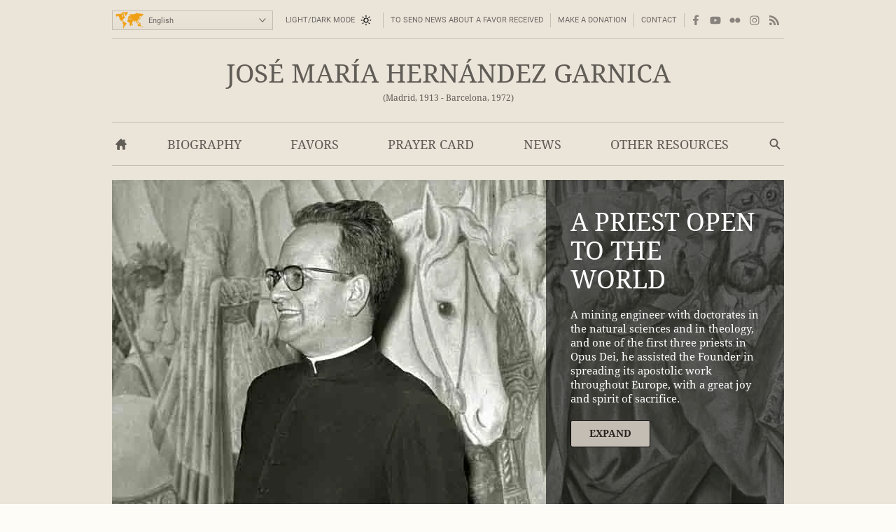

--- FILE ---
content_type: text/html; charset=utf-8
request_url: https://opusdei.org/en/jose-maria-hernandez-garnica/
body_size: 27771
content:
<!DOCTYPE html><html lang="en"><head><meta charset="utf-8"/><meta content="width=device-width" name="viewport"/><title>Opus Dei - José María Hernández Garnica</title><meta content="jose-maria-hernandez-garnica" name="websitegooglecse"/><style>@font-face{font-family:'Georgia';font-weight:400;ascent-override:84.90%;descent-override:21.90%;line-gap-override:normal;size-adjust:109.68%;advance-override:0;src:local('Georgia')}@font-face{font-family:'Georgia';font-weight:700;ascent-override:93.30%;descent-override:24.07%;line-gap-override:normal;size-adjust:98.48%;advance-override:0;src:local('Georgia Bold'),local('Georgia-Bold'),local('Georgia')}@font-face{font-family:'GeorgiaUpperCase';font-weight:400;ascent-override:93.20%;descent-override:24.05%;line-gap-override:normal;size-adjust:99.91%;advance-override:0;src:local('Georgia')}@font-face{font-family:'Arial';font-weight:400;ascent-override:100.13%;descent-override:26.35%;line-gap-override:normal;size-adjust:92.66%;src:local('Arial')}</style><style>section:not(:first-child),footer,.info-text,figure:has(embed-escriva-org){content-visibility:auto}.banner-title,h1,h2,h3,.tit,.orange-square,.linea-gris,.iconos-related,.featured,#menudiv-desktop,.mas-visto{text-wrap:balance}.description{text-wrap:pretty}.breadcrumb{display:none}:root{--white:#fff;--black:#000;--fnt-h2:#000;--orange:#ef9f13;--bg-color:#fefcf6;--bg-gray-color:#efede7;--bg-brown-color:#ebe4d9;--bg-dark-color:#2e2e2e;--bg-menu-gray:#e3e1db;--bg-menu-brown:#e5dfd4;--bg-tags:#f1f1f1;--bg-soft-gray:#f5f5f5;--bg-nav-movil:#dad7d0;--bg-forms:#fafafa;--fnt-body:#212427;--fnt-black:#26221e;--fnt-brown:#605c56;--fnt-idiomas:#6b6864;--fnt-redes:#88847d;--fnt-breadcrumb:#737373;--fnt-logo-text:#3a3632;--bd-gray:#cecbc4;--bd-brown:#c4bdb4;--bd-dark:#585756;--bd-content:#ece9e3;--bd-bottom:#a4a098;--destacado:#4b443a;--hovertransition:.2s cubic-bezier(0.645,0.045,0.355,1);--roboto:'Roboto','Arial',sans-serif;--bg-menu-hover:#464440;--bd-menu:#ceccc7;--footer-bg-focus:#140f07;--movil-bg-menu:#65625c;--bg-cat-name:#ebe4d9}html,body,div,span,iframe,h1,h2,h3,h4,h5,h6,p,blockquote,a,em,img,q,strong,sub,sup,b,i,ol,ul,li,fieldset,form,label,legend,table,caption,tr,td,article,aside,figure,footer,header,nav,section,time,audio,video,address{margin:0;padding:0}ul,ol{list-style:none}select{font:inherit;color:inherit;-webkit-appearance:none;-moz-appearance:none;appearance:none;border-radius:0}h1{font-weight:normal}html:lang(ar) .pagetitle,html:lang(ar) .item h1,html:lang(ar) .modulo-box h2,html:lang(ar) .article-list h2,html:lang(ar) .legal h2{letter-spacing:0}html{background:var(--bg-color);color:var(--fnt-body);font-family:'Droid Serif','Georgia',serif;font-size:14.56px;line-height:1.5385;font-variant-numeric:lining-nums;text-rendering:optimizeSpeed;-webkit-tap-highlight-color:#0003;scrollbar-gutter:stable;-webkit-text-size-adjust:none;text-size-adjust:none}html:lang(sl),html:lang(sk),html:lang(pl),html:lang(hr),html:lang(cs),html:lang(lv),html:lang(lt),html:lang(ro),html:lang(hu),html:lang(tr){font-family:'Droids','Georgia',serif}html:lang(uk),html:lang(bg),html:lang(ru),html:lang(sr){font-family:'Droids','Georgia',serif}html:lang(vi){font-family:'Droids',serif}html:lang(el){font-family:'Droids','Georgia',serif}html:lang(ja){font-family:'ヒラギノ角ゴ ProN','Hiragino Kaku Gothic ProN','游ゴシック','游ゴシック体','YuGothic','Yu Gothic','メイリオ','Meiryo','ＭＳ ゴシック','MS Gothic','HiraKakuProN-W3','TakaoExゴシック','TakaoExGothic','MotoyaLCedar','Droid Sans Japanese',sans-serif}.imperavi-body:lang(ja),.module-cartas-text:lang(ja){line-height:1.6}html:lang(ko){font-family:'Arial','Helvetica Neue','Helvetica','Apple SD Gothic Neo','NanumBarunGothic','맑은 고딕','Malgun Gothic','굴림','Gulim','돋움','Dotum',sans-serif}html:lang(ar){font-family:'Droid Serif','Georgia','Geeza Pro',serif}.imperavi-body:lang(ar),.module-cartas-text:lang(ar){line-height:1.6;font-size:22px}html:lang(zh-Hans){font-family:'Arial','Helvetica Neue','Helvetica','华文细黑','STXihei','PingFang TC','微软雅黑体','Microsoft YaHei New','微软雅黑','Microsoft Yahei','宋体','SimSun',sans-serif}html:lang(zh-Hant){font-family:'Arial','Helvetica Neue','Helvetica','微軟正黑體','Microsoft JhengHei','Microsoft JhengHei UI','微軟雅黑','Microsoft YaHei','Microsoft YaHei UI',sans-serif}a{color:inherit;text-decoration:none}svg{width:16px;height:16px;display:block;fill:currentColor;stroke-width:0;stroke:currentColor}#skip a{position:absolute;left:-10000px;top:auto;width:1px;height:1px;padding:2px 5px;display:inline-block;margin:16px 0 10px 0;overflow:hidden}.hidden-label{position:absolute;clip:rect(1px,1px,1px,1px);padding:0;border:0;height:1px;width:1px;overflow:hidden;color:#000;background:#fff}.cabyban{background:var(--bg-gray-color);user-select:none;-webkit-user-select:none}.cabyban.brown{background:var(--bg-brown-color)}.cabyban.dark{background:var(--bg-dark-color)}.cabyban a{display:block}.lang-select{display:grid;align-items:center;grid-template-columns:47px 179px}.icon-mapa{width:47px;height:24px;color:var(--orange);stroke:var(--orange);stroke-width:1px;stroke-opacity:.5}.select-lang{cursor:pointer;border:0}.brown .logo{color:var(--fnt-brown)}.dark .logo{color:var(--bg-color)}.logo h1,.logo-svg h1{font-family:'Droid Serif','Droids','GeorgiaUpperCase','Georgia',serif;text-transform:uppercase;font-size:37px;line-height:1.4;text-align:center}.menu-contacto .colormodebutton,.menu>.m-l>.m-a.colormodebutton{display:grid;grid-template-columns:1fr 16px;gap:8px;align-items:center;text-transform:uppercase;background:0;border:0}.colormodebutton label{cursor:pointer;user-select:none}.colormodebutton svg{width:16px;height:auto}.sun{color:#000;transition-duration:.4s;transition-timing-function:var(--hovertransition);transition-property:opacity,transform;opacity:1;transform:scale(1);transform-origin:center}.m-a .sun{color:#fff}.moon{color:#fff;transition-duration:.4s;transition-timing-function:var(--hovertransition);transition-property:opacity,transform;opacity:0;transform:scale(0.5);transform-origin:center}.dark-mode .sun{transition-duration:.7s;opacity:0;transform:scale(1.5)}.dark-mode .moon{opacity:1;transform:scale(1)}</style><style media="screen and (min-width: 576px)">footer{contain-intrinsic-size:100vw 550px}.tres-columnas{contain-intrinsic-size:960px 1300px}.noticia-con-video{contain-intrinsic-size:960px 400px}.articulo-y-enlaces{contain-intrinsic-size:960px 320px}.bloque-tematico{contain-intrinsic-size:960px 330px}.tres-articulos{contain-intrinsic-size:960px 300px}.articulos-4-columnas{contain-intrinsic-size:960px 250px}.seis-articulos{contain-intrinsic-size:960px 490px}.texto-del-dia{contain-intrinsic-size:960px 600px}.modulo-suscripcion-newsletter{contain-intrinsic-size:960px 170px}.romana{contain-intrinsic-size:960px 430px}.opus-dei-pais{contain-intrinsic-size:960px 318px}.material{contain-intrinsic-size:960px 670px}.notas-de-prensa{contain-intrinsic-size:960px 430px}.libros-4-columnas{contain-intrinsic-size:960px 365px}.san-josemaria{contain-intrinsic-size:960px 280px}.cartas-pastorales{contain-intrinsic-size:960px 430px}.documentos{contain-intrinsic-size:960px 435px}.evangelio-del-dia{contain-intrinsic-size:960px 357px}.info-text{contain-intrinsic-size:277px 135px}figure:has(embed-escriva-org){contain-intrinsic-size:600px 500px}#menudiv-movil{display:none}.logo{display:none}#menudiv-desktop{display:none}.banner-container{display:none}main{display:none}footer{display:none}body{min-width:1000px}body.full-width-page{min-width:0}.wrapper>div,main.main{width:960px;margin-left:auto;margin-right:auto}.full-bleed{width:100%;margin-left:0;margin-right:0}.idiomas{display:grid;align-items:center;justify-content:space-between;grid-template-columns:230px 730px;padding:4px 0 0 0;height:50px;border-bottom:1px solid var(--bd-gray);font-family:var(--roboto);font-size:11px;line-height:1.2;color:var(--fnt-idiomas)}.brown .idiomas{border-bottom:1px solid var(--bd-brown)}.dark .idiomas{border-bottom:1px solid var(--bd-dark);color:var(--bd-gray)}.contacto-y-rs{display:grid;align-items:center;justify-content:end;grid-template-columns:auto auto}.menu-contacto ul{display:flex;align-items:center;justify-content:flex-end;text-transform:uppercase;line-height:20px}.menu-contacto li{padding:0 10px;border-right:1px solid var(--bd-gray)}.brown .menu-contacto li{border-right:1px solid var(--bd-brown)}.dark .menu-contacto li{border-right:1px solid var(--bd-dark)}.redes-sociales ul{display:flex;align-items:center;justify-content:flex-end;color:var(--fnt-redes);gap:4px}.dark .redes-sociales ul{color:var(--bd-gray)}.redes-sociales li{padding:5px 6px 5px 6px}.redes-sociales li.facebook{padding:5px 6px 5px 8px}.redes-sociales li.twitter{padding:5px 6px 5px 4px}.icon-hs-instagram,.icon-hs-rss{height:14px}.lang-select{width:226px;border:1px solid var(--bd-gray);padding:1px;background:linear-gradient(var(--bg-gray-color),var(--bg-menu-gray))}.brown .lang-select{border:1px solid var(--bd-brown);background:linear-gradient(var(--bg-brown-color),var(--bg-menu-brown))}.dark .lang-select{border:1px solid var(--fnt-black);background:linear-gradient(#434343,#333431)}.select-lang{padding:6px 0 5px 3px;background-color:transparent}</style><style media="screen and (max-width: 576px), print">footer{contain-intrinsic-size:100vw 300px}.tres-columnas{contain-intrinsic-size:100vw 2500px}.noticia-con-video{contain-intrinsic-size:100vw 420px}.articulo-y-enlaces{contain-intrinsic-size:100vw 800px}.bloque-tematico{contain-intrinsic-size:100vw 650px}.tres-articulos{contain-intrinsic-size:100vw 530px}.articulos-4-columnas{contain-intrinsic-size:100vw 400px}.seis-articulos{contain-intrinsic-size:100vw 1050px}.texto-del-dia{contain-intrinsic-size:100vw 1230px}.modulo-suscripcion-newsletter{contain-intrinsic-size:100vw 245px}.romana{contain-intrinsic-size:100vw 780px}.opus-dei-pais{contain-intrinsic-size:100vw 540px}.material{contain-intrinsic-size:100vw 1400px}.notas-de-prensa{contain-intrinsic-size:100vw 800px}.libros-4-columnas{contain-intrinsic-size:100vw 700px}.san-josemaria{contain-intrinsic-size:100vw 600px}.cartas-pastorales{contain-intrinsic-size:100vw 915px}.documentos{contain-intrinsic-size:100vw 820px}.evangelio-del-dia{contain-intrinsic-size:100vw 719px}.info-text{contain-intrinsic-size:100vw 135px}figure:has(embed-escriva-org){contain-intrinsic-size:100vw 500px}.idiomas{display:none}.logo-svg,.logo-text{display:none}#menudiv{display:none;width:100%}#search-form-mobile{display:none}body{min-width:320px}.banner-container{display:none}main{display:none}footer{display:none}.lugaryfechacausa div{display:none}.brown .logo{border-bottom:1px solid var(--bg-soft-gray);background:linear-gradient(var(--bg-brown-color),#e3dbcf)}.dark .logo{border-bottom:1px solid var(--black);background:linear-gradient(var(--bg-dark-color),#1a1a1a)}.brown .logo h1,.dark .logo h1{padding:18px 5px;font-size:22px}#menudiv-movil>nav{padding:15px 10px;background:linear-gradient(#f4f2ee,var(--bg-nav-movil));border-bottom:1px solid #c1beb6}.brown #menudiv-movil>nav{padding:10px 10px;background:linear-gradient(var(--bg-brown-color),#d0c7b8);border-bottom:1px solid #b4ada4}.dark #menudiv-movil>nav{padding:10px 10px;background:linear-gradient(var(--bg-dark-color),#1a1a1a);border-bottom:1px solid var(--black)}.menu-movil{display:grid;grid-template-columns:1fr repeat(3,50px);align-items:center;min-width:300px;color:#413e3a}.dark .menu-movil{color:var(--bg-color)}.icon-logo{height:22px;width:141px}.icon-logo.logo-korea{height:22.8px}.icon-hm-menu,.icon-hm-email{width:21px;height:16px;margin-top:2px}.icon-hm-search{width:16px;height:16px;margin-top:2px}.menu-movil li{display:grid;grid-template-columns:2px 1fr;justify-items:center}.menu-movil li:first-child{grid-template-columns:1fr;justify-items:start}.menu-movil li:last-child{grid-template-columns:2px 1fr 2px}.menu-movil li:not(:first-child)::before,.menu-movil li:last-child::after{content:'';width:1px;height:32px;box-shadow:-1px 0 0 var(--white);background:#a8a49c}.brown .menu-movil li:not(:first-child)::before,.brown .menu-movil li:last-child::after{box-shadow:-1px 0 0 var(--bg-menu-brown);background:#968e80}.dark .menu-movil li:not(:first-child)::before,.dark .menu-movil li:last-child::after{box-shadow:-1px 0 0 #363636;background:var(--black)}.labels-menu-movil{font-family:var(--roboto);font-size:10px;line-height:1;text-align:center;display:grid;grid-template-columns:1fr repeat(3,50px);margin-top:-11px;min-width:300px}.dark .labels-menu-movil{color:var(--bg-color)}.labels-menu-movil>div{margin:0 2px 0 4px;overflow:hidden}.labels-menu-movil>div:first-child{margin-left:0}.labels-menu-movil>div:last-child{margin-right:3px}</style><link as="image" fetchpriority="high" href="https://images.opusdei.org/?url=https://s3-eu-west-1.amazonaws.com/images-opus-dei/banner/3JMHG.jpg&amp;w=412&amp;il&amp;output=webp&amp;q=85" media="(max-width: 412px)" rel="preload" type="image/webp"/><link as="image" fetchpriority="high" href="https://images.opusdei.org/?url=https://s3-eu-west-1.amazonaws.com/images-opus-dei/banner/3JMHG.jpg&amp;w=600&amp;il&amp;output=webp&amp;q=85" media="(min-width: 413px) and (max-width: 576px)" rel="preload" type="image/webp"/><link as="image" fetchpriority="high" href="https://images.opusdei.org/?url=https://s3-eu-west-1.amazonaws.com/images-opus-dei/banner/3JMHG.jpg&amp;w=960&amp;il&amp;output=webp&amp;q=85" media="(min-width: 577px)" rel="preload" type="image/webp"/><meta content="Opus Dei - José María Hernández Garnica" name="description"><link crossorigin="use-credentials" href="/en/manifest.json" rel="manifest"/><link href="/favicon.ico" rel="icon" sizes="any"/><link href="/favicon.svg" rel="icon"><link color="#5bbad5" href="/safari-pinned-tab.svg" rel="mask-icon"/><link href="/apple-touch-icon.png" rel="apple-touch-icon"/><meta content="black" name="apple-mobile-web-app-status-bar-style"/><meta content="Opus Dei" name="apple-mobile-web-app-title"/><meta content="Opus Dei" name="application-name"/><meta content="#434343" media="(prefers-color-scheme: light)" name="theme-color"/><meta content="#26221e" media="(prefers-color-scheme: dark)" name="theme-color"/><meta content="on" name="twitter:dnt"/><meta content="on" name="twitter:widgets:csp"/><meta content="61674306871" property="fb:pages"/><meta content="Opus Dei" property="og:site_name"/><meta content="Opus Dei - José María Hernández Garnica" itemprop="name"/><meta content="José María Hernández Garnica" itemprop="description"/><meta content="https://images-opus-dei.s3.amazonaws.com/app/images/default/image_metadata.jpg" itemprop="image"/><meta content="https://opusdei.org/en/jose-maria-hernandez-garnica/" property="og:url"/><meta content="article" property="og:type"/><meta content="Opus Dei - José María Hernández Garnica" property="og:title"/><meta content="José María Hernández Garnica" property="og:description"/><meta content="https://images-opus-dei.s3.amazonaws.com/app/images/default/image_metadata.jpg" property="og:image"/><meta content="@opusdei" name="twitter:site"/><meta content="Opus Dei - José María Hernández Garnica" name="twitter:title"/><meta content="José María Hernández Garnica" name="twitter:description"/><meta content="https://images-opus-dei.s3.amazonaws.com/app/images/default/image_metadata.jpg" name="twitter:image"/><meta content="" name="twitter:image:alt"/><meta content="summary_large_image" name="twitter:card"/><link href="https://opusdei.org/en/jose-maria-hernandez-garnica/" rel="canonical"/><link href="https://opusdei.org/en/lastarticles.xml" rel="alternate" type="application/atom+xml"/><link href="https://opusdei.org/es/jose-maria-hernandez-garnica/" hreflang="es" rel="alternate"/><link href="https://opusdei.org/es-es/jose-maria-hernandez-garnica/" hreflang="es-ES" rel="alternate"/><link href="https://opusdei.org/es-ar/jose-maria-hernandez-garnica/" hreflang="es-AR" rel="alternate"/><link href="https://opusdei.org/en/jose-maria-hernandez-garnica/" hreflang="en" rel="alternate"/><link href="https://opusdei.org/en-us/jose-maria-hernandez-garnica/" hreflang="en-US" rel="alternate"/><link href="https://opusdei.org/en-ca/jose-maria-hernandez-garnica/" hreflang="en-CA" rel="alternate"/><link href="https://opusdei.org/sv-se/jose-maria-hernandez-garnica/" hreflang="sv-SE" rel="alternate"/><link href="https://opusdei.org/ar-lb/jose-maria-hernandez-garnica/" hreflang="ar-LB" rel="alternate"/><link href="https://opusdei.org/ca/jose-maria-hernandez-garnica/" hreflang="ca" rel="alternate"/><link href="https://opusdei.org/cs-cz/jose-maria-hernandez-garnica/" hreflang="cs-CZ" rel="alternate"/><link href="https://opusdei.org/de/jose-maria-hernandez-garnica/" hreflang="de" rel="alternate"/><link href="https://opusdei.org/de-at/jose-maria-hernandez-garnica/" hreflang="de-AT" rel="alternate"/><link href="https://opusdei.org/de-ch/jose-maria-hernandez-garnica/" hreflang="de-CH" rel="alternate"/><link href="https://opusdei.org/de-de/jose-maria-hernandez-garnica/" hreflang="de-DE" rel="alternate"/><link href="https://opusdei.org/da-dk/jose-maria-hernandez-garnica/" hreflang="da-DK" rel="alternate"/><link href="https://opusdei.org/et-ee/jose-maria-hernandez-garnica/" hreflang="et-EE" rel="alternate"/><link href="https://opusdei.org/en-au/jose-maria-hernandez-garnica/" hreflang="en-AU" rel="alternate"/><link href="https://opusdei.org/en-ie/jose-maria-hernandez-garnica/" hreflang="en-IE" rel="alternate"/><link href="https://opusdei.org/en-in/jose-maria-hernandez-garnica/" hreflang="en-IN" rel="alternate"/><link href="https://opusdei.org/en-ke/jose-maria-hernandez-garnica/" hreflang="en-KE" rel="alternate"/><link href="https://opusdei.org/en-lk/jose-maria-hernandez-garnica/" hreflang="en-LK" rel="alternate"/><link href="https://opusdei.org/en-ng/jose-maria-hernandez-garnica/" hreflang="en-NG" rel="alternate"/><link href="https://opusdei.org/en-nz/jose-maria-hernandez-garnica/" hreflang="en-NZ" rel="alternate"/><link href="https://opusdei.org/en-ph/jose-maria-hernandez-garnica/" hreflang="en-PH" rel="alternate"/><link href="https://opusdei.org/en-sg/jose-maria-hernandez-garnica/" hreflang="en-SG" rel="alternate"/><link href="https://opusdei.org/en-uk/jose-maria-hernandez-garnica/" hreflang="en-GB" rel="alternate"/><link href="https://opusdei.org/en-za/jose-maria-hernandez-garnica/" hreflang="en-ZA" rel="alternate"/><link href="https://opusdei.org/es-bo/jose-maria-hernandez-garnica/" hreflang="es-BO" rel="alternate"/><link href="https://opusdei.org/es-cl/jose-maria-hernandez-garnica/" hreflang="es-CL" rel="alternate"/><link href="https://opusdei.org/es-co/jose-maria-hernandez-garnica/" hreflang="es-CO" rel="alternate"/><link href="https://opusdei.org/es-cr/jose-maria-hernandez-garnica/" hreflang="es-CR" rel="alternate"/><link href="https://opusdei.org/es-do/jose-maria-hernandez-garnica/" hreflang="es-DO" rel="alternate"/><link href="https://opusdei.org/es-ec/jose-maria-hernandez-garnica/" hreflang="es-EC" rel="alternate"/><link href="https://opusdei.org/es-gt/jose-maria-hernandez-garnica/" hreflang="es-GT" rel="alternate"/><link href="https://opusdei.org/es-hn/jose-maria-hernandez-garnica/" hreflang="es-HN" rel="alternate"/><link href="https://opusdei.org/es-mx/jose-maria-hernandez-garnica/" hreflang="es-MX" rel="alternate"/><link href="https://opusdei.org/es-ni/jose-maria-hernandez-garnica/" hreflang="es-NI" rel="alternate"/><link href="https://opusdei.org/es-pa/jose-maria-hernandez-garnica/" hreflang="es-PA" rel="alternate"/><link href="https://opusdei.org/es-pe/jose-maria-hernandez-garnica/" hreflang="es-PE" rel="alternate"/><link href="https://opusdei.org/es-pr/jose-maria-hernandez-garnica/" hreflang="es-PR" rel="alternate"/><link href="https://opusdei.org/es-py/jose-maria-hernandez-garnica/" hreflang="es-PY" rel="alternate"/><link href="https://opusdei.org/es-sv/jose-maria-hernandez-garnica/" hreflang="es-SV" rel="alternate"/><link href="https://opusdei.org/es-uy/jose-maria-hernandez-garnica/" hreflang="es-UY" rel="alternate"/><link href="https://opusdei.org/es-ve/jose-maria-hernandez-garnica/" hreflang="es-VE" rel="alternate"/><link href="https://opusdei.org/eu-es/jose-maria-hernandez-garnica/" hreflang="eu-ES" rel="alternate"/><link href="https://opusdei.org/fi-fi/jose-maria-hernandez-garnica/" hreflang="fi-FI" rel="alternate"/><link href="https://opusdei.org/fr/jose-maria-hernandez-garnica/" hreflang="fr" rel="alternate"/><link href="https://opusdei.org/fr-be/jose-maria-hernandez-garnica/" hreflang="fr-BE" rel="alternate"/><link href="https://opusdei.org/fr-ca/jose-maria-hernandez-garnica/" hreflang="fr-CA" rel="alternate"/><link href="https://opusdei.org/fr-cd/jose-maria-hernandez-garnica/" hreflang="fr-CD" rel="alternate"/><link href="https://opusdei.org/fr-ch/jose-maria-hernandez-garnica/" hreflang="fr-CH" rel="alternate"/><link href="https://opusdei.org/fr-ci/jose-maria-hernandez-garnica/" hreflang="fr-CI" rel="alternate"/><link href="https://opusdei.org/fr-cm/jose-maria-hernandez-garnica/" hreflang="fr-CM" rel="alternate"/><link href="https://opusdei.org/fr-fr/jose-maria-hernandez-garnica/" hreflang="fr-FR" rel="alternate"/><link href="https://opusdei.org/fr-lu/jose-maria-hernandez-garnica/" hreflang="fr-LU" rel="alternate"/><link href="https://opusdei.org/gl-es/jose-maria-hernandez-garnica/" hreflang="gl-ES" rel="alternate"/><link href="https://opusdei.org/hr-hr/jose-maria-hernandez-garnica/" hreflang="hr-HR" rel="alternate"/><link href="https://opusdei.org/hu-hu/jose-maria-hernandez-garnica/" hreflang="hu-HU" rel="alternate"/><link href="https://opusdei.org/id-id/jose-maria-hernandez-garnica/" hreflang="id-ID" rel="alternate"/><link href="https://opusdei.org/it/jose-maria-hernandez-garnica/" hreflang="it" rel="alternate"/><link href="https://opusdei.org/it-ch/jose-maria-hernandez-garnica/" hreflang="it-CH" rel="alternate"/><link href="https://opusdei.org/it-it/jose-maria-hernandez-garnica/" hreflang="it-IT" rel="alternate"/><link href="https://opusdei.org/ja-jp/jose-maria-hernandez-garnica/" hreflang="ja-JP" rel="alternate"/><link href="https://opusdei.org/ko-kr/jose-maria-hernandez-garnica/" hreflang="ko-KR" rel="alternate"/><link href="https://opusdei.org/lt-lt/jose-maria-hernandez-garnica/" hreflang="lt-LT" rel="alternate"/><link href="https://opusdei.org/lv-lv/jose-maria-hernandez-garnica/" hreflang="lv-LV" rel="alternate"/><link href="https://opusdei.org/nl/jose-maria-hernandez-garnica/" hreflang="nl" rel="alternate"/><link href="https://opusdei.org/nl-be/jose-maria-hernandez-garnica/" hreflang="nl-BE" rel="alternate"/><link href="https://opusdei.org/nl-nl/jose-maria-hernandez-garnica/" hreflang="nl-NL" rel="alternate"/><link href="https://opusdei.org/nb-no/jose-maria-hernandez-garnica/" hreflang="nb-NO" rel="alternate"/><link href="https://opusdei.org/pl-pl/jose-maria-hernandez-garnica/" hreflang="pl-PL" rel="alternate"/><link href="https://opusdei.org/pt-br/jose-maria-hernandez-garnica/" hreflang="pt-BR" rel="alternate"/><link href="https://opusdei.org/pt-pt/jose-maria-hernandez-garnica/" hreflang="pt-PT" rel="alternate"/><link href="https://opusdei.org/ro-ro/jose-maria-hernandez-garnica/" hreflang="ro-RO" rel="alternate"/><link href="https://opusdei.org/ru/jose-maria-hernandez-garnica/" hreflang="ru" rel="alternate"/><link href="https://opusdei.org/ru-kz/jose-maria-hernandez-garnica/" hreflang="ru-KZ" rel="alternate"/><link href="https://opusdei.org/ru-ru/jose-maria-hernandez-garnica/" hreflang="ru-RU" rel="alternate"/><link href="https://opusdei.org/sl-si/jose-maria-hernandez-garnica/" hreflang="sl-SI" rel="alternate"/><link href="https://opusdei.org/sk-sk/jose-maria-hernandez-garnica/" hreflang="sk-SK" rel="alternate"/><link href="https://opusdei.org/uk-ua/jose-maria-hernandez-garnica/" hreflang="uk-UA" rel="alternate"/><link href="https://opusdei.org/vi-vn/jose-maria-hernandez-garnica/" hreflang="vi-VN" rel="alternate"/><link href="https://opusdei.org/zht/jose-maria-hernandez-garnica/" hreflang="zh-Hant" rel="alternate"/><link href="https://opusdei.org/zhs/jose-maria-hernandez-garnica/" hreflang="zh-Hans" rel="alternate"/><link href="https://opusdei.org/ca-ad/jose-maria-hernandez-garnica/" hreflang="ca-AD" rel="alternate"/><link href="https://opusdei.org/bg-bg/jose-maria-hernandez-garnica/" hreflang="bg-BG" rel="alternate"/><link href="https://opusdei.org/ca-es/jose-maria-hernandez-garnica/" hreflang="ca-ES" rel="alternate"/><link href="https://opusdei.org/en-tt/jose-maria-hernandez-garnica/" hreflang="en-TT" rel="alternate"/><script type="speculationrules"> { "prefetch": [ { "where": { "href_matches": "/*" }, "eagerness": "immediate" } ], "prerender": [ { "where": { "href_matches": "/*" }, "eagerness": "moderate" } ] } </script></link></meta></head><body class="wrapper"><div id="skip"><a href="#content">Skip to Main Content</a></div><header><div class="cabyban brown wrapper"><div class="idiomas"><div class="lang-select" data-nosnippet=""><svg aria-hidden="true" class="icon-mapa" viewbox="0 0 54 32"><g id="map-icon-use"><path d="m18.5 1c.7-.1 1.2-.7 1.9-.6.6 0 1.2.4 1.7.7.4.1.8 0 1.3 0-.4.2-.9.2-1.1.6.1.2.2.4.3.5-.1 0-.3.1-.4.1 0 .3 0 .6 0 .9-.5.1-.8.4-.9.9.3.1.5.1.8.2-.5.2-1 .2-1.4.7-.3.4-.8.6-1.2.8 0 .6-.2 1.3-.5 1.9-.3-.2-.7-.4-.9-.8-.2-.5-.4-1-.6-1.5-.1-.4.2-.6.4-.9-.2-.7-.7-1.3-1.3-1.8-.5-.2-1.1-.1-1.7-.2.2-.1.5-.2.7-.3-.3-.1-.7-.1-1-.2.3-.1.5-.1.8-.2.3-.2.6-.5 1-.6.7-.2 1.4-.1 2.1-.2l0 0m-6.4.1c1.3-.5 2.7-.5 4-.2-.9.4-1.8.8-2.6 1.4-.4.3-.9.1-1.3.2.2-.2.4-.3.6-.5-.1-.1-.2-.3-.2-.4.2 0 .4 0 .6 0-.3-.3-.7-.4-1.1-.5l0 0m26.9 1.5c.5-.1 1-.3 1.5-.5.4.1.9.2 1.3.3 0 .1.1.2.1.4-.4.3-.8.5-1.1.7 1.1-.3 2.2-.1 3.3-.2.1.2.1.4.2.6.6-.1 1.3 0 1.8-.4-.3-.4-.7-.7-1.2-.8.5-.1 1.1-.3 1.5 0-.3.1-.5.2-.8.3.2.1.4.3.6.4 1.3.6 2.6.9 4 .9.1-.2.2-.4.3-.7.4.2.9.4 1.2.7.4.4.6.9 1.2 1.1-.1.2-.2.4-.3.7-.4-.1-.7-.4-.9-.7-.3.4-.5.9-.5 1.4-.3.2-.7.5-1.1.6-.3.1-.8.2-1 .5-.4.8-.2 1.7-1 2.3-.1-.5-.2-.9-.1-1.4.4-.8 1.1-1.4 1.3-2.2-.2.2-.4.5-.5.7-.2-.1-.4-.2-.5-.3-.2.3-.5.6-.7.9-.5 0-1-.1-1.6-.1-.3.5-.7 1-1.1 1.5.1.1.2.2.3.4.2 0 .3 0 .5 0 .1.9-.2 1.9-.9 2.5-.4.2-.9.5-1.1 1 .1.3.2.6.3.8-.2.1-.3.1-.5.2-.1-.4-.2-.8-.3-1.1-.4-.1-.8.1-1.1.4.2.1.5.2.8.2-.1.1-.2.3-.3.4.5 1.8-.3 2.8-2.2 3 .2.4.4.7.6 1.1-.1.3-.2.5-.3.8-.4-.3-.7-.5-1.1-.8 0 .3-.1.7.1 1 .2.3.5.6.5 1-.8-.5-.8-1.6-.8-2.4-.4-.4-.7-.8-1-1.2-.6.3-1.2.7-1.6 1.3-.1.6.1 1.1.3 1.6-.4-.4-.8-.8-1.1-1.3-.2-.4-.2-.8-.3-1.1-.2-.3-.4-.6-.7-.8-1.1-.2-2.1-.6-2.9-1.3 0 .5.3.9.5 1.2.4 0 .8 0 1.2.1 0 .3 0 .7-.3.9-.6.5-1.3.9-2.1 1.1-.2-1-.7-2.4-1.5-3 .3 1.3.9 2.3 1.6 3.4.4 0 .7-.1 1.1-.1-.5 1-1.1 2-1.9 2.8 0 .5.2 1 .2 1.6-.4.4-.7.8-.8 1.4-.2.7-.5 1.5-1 1.9-.4.2-.8.1-1.2.2-.3-1-1-2.2-1.1-3.2 0-.5.3-.9.2-1.4-.1-.5-.4-.9-.5-1.3-.1-.3 0-.6 0-1-.4-.1-.8-.3-1.2-.2-.5 0-.9.1-1.4.1-.5-.2-.8-.8-1.1-1.2-.3-.3-.1-1.7 0-2.1.2-.4.5-.7.8-1.2.2-.3.3-.8.7-1 .7-.3 1.5-.5 2.3-.5 0 .2 0 .4 0 .6.4.3.8.6 1.3.8.1-.2.2-.4.3-.6.5.3 1.1.5 1.7.5.2-.4.4-.8.5-1.2-.4 0-.8 0-1.3 0-.1-.3-.2-.7-.3-1-.3.3-.5.6-.6 1-.2-.9-.6-1.7-1.5-2 .2.6.6 1 .8 1.5-.5-.3-.9-.7-1.2-1.2-.3.2-.7.3-1 .6-.3.3-.4.7-.7 1-.3.2-.7.1-1 0-.2-.4-.1-.9-.1-1.3.4 0 .8 0 1.2 0 0-.3 0-.5-.1-.8-.1-.2-.3-.3-.4-.4.7-.2 1.1-.8 1.6-1.2.4-.4.2-1 .5-1.4 0 .4 0 .8 0 1.1.5 0 1-.1 1.4-.2.1-.3.1-.5.2-.8.8.2 1 .2 1.2.2 0-.2-.1-.4-.1-.6.2 0 .4 0 .6-.1 0-.1 0-.2 0-.3-.4 0-.9.2-1.1-.2-.1-.3 0-.6.2-.9.3-.4.4-.6.3-1.1-.2.1-.3.2-.5.2-.1.5-.4 1-.7 1.4.2.7.1 1.4-.2 2-.1.1-.2.1-.4.2-.1-.4-.2-.8-.3-1.2-.2.1-.4.2-.6.3 0-.5-.2-1 .1-1.4.3-.5.7-1 .9-1.5.2-.4.4-1 .9-1.1.9-.3 1.9-.2 2.8.2.3.2.4.6.4.9-.5 0-.9-.1-1.3-.3.1.5.3 1 .8 1.4.3-.4.6-.8 1-1.2 0-.2 0-.4 0-.6.1-.1.2-.2.2-.2s.1.1.2.2c0 .2-.1.4-.1.6.3-.2.5-.4.8-.6-.1-.1-.3-.2-.4-.3 1 .3 1.9 0 2.9.1 0-.4.2-.8.5-1.1.4.8.4 1.6-.1 2.3.4-.2.6-.6.8-1 .1.1.2.3.3.4-.2-.4-.5-.7-.7-1.1.4 0 .7 0 1.1-.1.2.2.3.4.5.5-.1-.3-.3-.6-.4-.8.7-.1 1-.7 1.7-.8h-.2m-8.6 9c-.2-.1-.3-.2-.5-.3-.2.5-.4 1-.4 1.5.3-.1.5-.2.8-.3.4 0 .9.1 1.3.1-.3-.4-.7-.9-.6-1.5-.2.2-.4.4-.6.5l0 0m-18.8-9.5c.3.1.6.4 1 .3.4 0 .8-.1 1.1.2-.6.1-1.2.1-1.8 0-.2-.1-.2-.3-.3-.5l0 0m-.5 1.2c.1-.3.4-.4.7-.5 0 .1 0 .4 0 .5-.2 0-.4 0-.7 0l0 0m1.1.2c-.1-.3.2-.4.3-.6.1.3.2.5.3.8.1-.2.1-.5.2-.7.3 0 .6 0 .8.1.9.5 1.8 1 2.3 1.9 0 .2 0 .4-.1.6-.3-.2-.5-.4-.7-.7.2.6.6 1.3.3 1.9-.6-.4-.9-1.1-1.6-1.1.3-.3.6-.6.8-1-.1-.8-1-.8-1.7-.8.1.3.3.6.4.9-.3.2-.6.4-.9.5.3.3.7.6 1 .9-.3 0-.6 0-.8.1-.1-.3-.2-.7-.3-1-.1.2-.1.5-.2.8-.2 0-.4 0-.5 0 .1.6-.4 1.1-.3 1.7.4.8 1.3.9 1.8 1.7.2.2.3.5.5.7 0-.5.1-1 .5-1.4-.2-.7-.3-1.4-.1-2.1.2 0 .5 0 .7 0 .3.5.5 1 .8 1.4.1-.2.2-.4.4-.6.4.5.4 1.2.9 1.7 0 .1-.1.2-.1.3.1 0 .2 0 .3 0 .1.6.3 1.2.6 1.7-.3-.1-.6-.3-.9-.4.1-.2.2-.5.3-.7-.5.1-.9.1-1.4.2.1.3.2.6.3 1-.6.7-1.4 1.3-1.7 2.3-.1.4-.5.6-.7 1-.1.4 0 .8 0 1.2-.2-.3-.4-.6-.5-1-.7-.1-1.4-.1-2 .4-.1.6-.3 1.4.3 1.8.4.1.8-.3 1.1-.5 0 .3-.1.6-.1.9.2 0 .4.1.6.1 0 .6.3 1 .6 1.4-.3-.1-.5-.3-.7-.6-.3-.5-.9-.7-1.4-1-.6-.1-1.2-.2-1.5-.8s-.6-1.2-1.1-1.7c-.5-.5-1.1-.9-1.4-1.6-.4-.8-.2-1.7-.1-2.6 0-.2-.2-.3-.3-.5-.8-.6-.8-1.7-1.5-2.4-.5-.4-1.3-.5-1.9-.8-.2.2-.4.4-.6.6-.2.1-.2-.2-.2-.4-.2.4-.4.9-.8 1.3-.3.4-.7.7-1.2.9.3-.4.9-.7 1-1.2-.4-.3-.9-.7-1.2-1.2.4-.3.7-.6 1-1-.3 0-.7-.1-1-.1 0-.2-.1-.4-.1-.6.4-.1.8-.1 1.2-.1-.4-.3-.8-.6-1.1-.9.6-.1 1.1-.5 1.8-.4 1.2.1 2.4.4 3.6.2.8-.1 1.7.2 2.5-.1-.3-.1-.6-.2-.9-.4.1-.1.3-.2.5-.3.5 0 1.1.1 1.6.2.1.2.3.5.4.7-.6 0-1.2.1-1.8.1 0 .1 0 .2-.1.2.4.1.8.2 1.1.4.1-.2.1-.4.2-.5.4.1.7.3 1.1.3.1-.2.2-.3.3-.5.1.2.1.5.2.7.3-.5.3-.9-.1-1.4.7.2 1 .9 1.5 1.4 0-.2.1-.4.1-.6-.2-.2-.4-.4-.5-.7h-.1m12.3 5.1c-.1-.3.1-.5.2-.8.2.7.5 1.4.9 2-.1.1-.1.3-.2.4-.2-.1-.4-.2-.7-.2.1-.3.2-.5.2-.8-.1-.1-.3-.3-.4-.6l0 0m-.5.5c.1 0 .3 0 .4 0 0 .3 0 .5 0 .8-.2.1-.3.1-.5.2 0-.4.1-.7.1-1m22.5 1c0 .5-.1 1-.3 1.4.1-.4.2-.9.3-1.4zm-.2 1.6c.2.2.3.3.5.5-.2.1-.4.2-.6.3 0 1.2-.6 2-1.7 2.3 0-.1.1-.3.1-.4.4-.3.8-.6 1.2-.9.2-.6.3-1.3.5-1.8m-3.2 4.5c.2-.1.3 0 .2.2-.2.1-.3 0-.2-.2zm-29.4.4c.2.1.5.3.7.4-.1 0-.3.1-.4.1-.1-.2-.2-.4-.3-.5m1.1.4c.1-.2.5 0 .3.2-.2.2-.5 0-.3-.2zm28.4 1.1c-.1-.4.1-.7.2-1-0 .3-.1.7-.2 1zm.1.3c.8-.2.8-.1.1.3-.1 0-.1-.2-.1-.3l0 0m-29.6.4c.4-.1.7-.4 1.1-.3.4 0 .9.1 1.3.2.3.2.4.4.7.6.3.1.6.2 1 .3 0 .3 0 .7 0 1 .8 0 1.6.1 2.2.6.3.3 0 .7-.1 1-.4.6-.4 1.3-.7 1.9-.3.3-.7.4-1 .6-.1.4-.2.8-.5 1.2-.3.5-1 .7-1 1.4-.3.2-.7.4-.9.7-.2.6-.2 1.2-.3 1.8-.2.4-.3.8-.5 1.2-.2-.2-.6-.4-.5-.8.2-1.1.3-2.1.2-3.2.3-.9.3-2 .3-3 .1-.6-.5-.9-.8-1.3-.4-.6-.7-1.2-.6-1.9 0-.5.3-.8.5-1.2-.2-.3-.3-.5-.4-.8l0 0m29.8.1c.1 0 .3 0 .3 0 .1.2.1.3.2.5-.2-.1-.3-.1-.5-.2 0-.1 0-.2 0-.3l0 0m-4.1.4c.7.5 1.3 1.1 1.6 1.9.4.2.9.3 1.2.6-.7-.1-1.4-.3-1.8-.9-.4-.4-.7-1-1-1.6m2.1.9c.4-.4.8-.7 1.3-1 0 .6-.1 1.2-.4 1.7-.4 0-1-.1-.9-.7l0 0m3.1.4c.5.1 1.1.1 1.6.3.6.2.9.8 1.3 1.3-.1 0-.2 0-.3 0-.1-.1-.3-.3-.4-.4-.3.1-.7.2-1 .2 0-.2 0-.4 0-.6-.5-.1-.9-.4-1.2-.8l0 0m-1.7.2c.1-.1.3-.1.4-.2 0 .2.1.5.1.7-.1-.2-.3-.4-.5-.5m3.1 2.6c.1-.4.2-.7.2-1.1.3.6.6 1.3 1 1.8.3.4.6.8.6 1.3-.1.8-.4 1.5-.9 2.1-.3-.1-.7-.2-1-.4-.2-.3-.2-.6-.2-.9-.1.1-.2.2-.4.3-.3-.3-.6-.6-1.1-.5-.6.3-1.2.6-1.8.6-.1-.8-.2-1.6-.4-2.4.3-.2.6-.3 1-.4.5-.2.7-.8 1.3-1 .4-.2.8-.3 1.2-.3-.1.2-.1.4-.2.6.2.1.5.2.7.3m-14.1 0c.2-.3.5-.6.8-.9 0 .8-.2 1.7-.6 2.4-.2-.1-.3-.3-.5-.4.1-.4.1-.8.3-1.1m19 3.7c.2.1.4.1.5.2 0 .1 0 .3 0 .4-.2 0-.3.1-.5.1.1-.2.1-.5 0-.7l0 0m-1.1 2c.3-.4.7-.8 1.1-1.1-.2.5-.5 1-.8 1.4 0-.1-.1-.2-.3-.3l0 0"></path></g></svg><label class="hidden-label" for="select-langs-header">Language Selection</label><select class="select-lang" id="select-langs-header"><optgroup label="Bulgarski"><option value="/bg-bg/">Bulgarski - Bulgaria</option></optgroup><optgroup label="Català"><option value="/ca-ad/">Català - Andorra</option><option value="/ca-es/">Català - Espanya</option></optgroup><optgroup label="Dansk"><option value="/da-dk/">Dansk - Danmark</option></optgroup><optgroup label="Deutsch"><option value="/de-de/">Deutsch - Deutschland</option><option value="/de-at/">Deutsch - Österreich</option><option value="/de-ch/">Deutsch - Schweiz</option></optgroup><optgroup label="Eesti"><option value="/et-ee/">Eesti - Eesti</option></optgroup><optgroup label="English"><option selected="selected" value="/en/">English</option><option value="/en-au/">English - Australia</option><option value="/en-ca/">English - Canada</option><option value="/en-in/">English - India</option><option value="/en-ie/">English - Ireland</option><option value="/en-ke/">English - Kenya</option><option value="/en-nz/">English - New Zealand</option><option value="/en-ng/">English - Nigeria</option><option value="/en-ph/">English - Philippines</option><option value="/en-sg/">English - Singapore</option><option value="/en-za/">English - South Africa</option><option value="/en-lk/">English - Sri Lanka</option><option value="/en-tt/">English - Trinidad and Tobago</option><option value="/en-uk/">English - United Kingdom</option><option value="/en-us/">English - United States</option></optgroup><optgroup label="Español"><option value="/es-ar/">Español - Argentina</option><option value="/es-bo/">Español - Bolivia</option><option value="/es-cl/">Español - Chile</option><option value="/es-co/">Español - Colombia</option><option value="/es-cr/">Español - Costa Rica</option><option value="/es-ec/">Español - Ecuador</option><option value="/es-sv/">Español - El Salvador</option><option value="/es-es/">Español - España</option><option value="/es-gt/">Español - Guatemala</option><option value="/es-hn/">Español - Honduras</option><option value="/es-mx/">Español - México</option><option value="/es-ni/">Español - Nicaragua</option><option value="/es-pa/">Español - Panamá</option><option value="/es-py/">Español - Paraguay</option><option value="/es-pe/">Español - Perú</option><option value="/es-pr/">Español - Puerto Rico</option><option value="/es-do/">Español - Rep. Dominicana</option><option value="/es-uy/">Español - Uruguay</option><option value="/es-ve/">Español - Venezuela</option></optgroup><optgroup label="Euskara"><option value="/eu-es/">Euskara - España</option></optgroup><optgroup label="Français"><option value="/fr-be/">Français - Belgique</option><option value="/fr-cm/">Français - Cameroun</option><option value="/fr-ca/">Français - Canada</option><option value="/fr-ci/">Français - Côte d'Ivoire</option><option value="/fr-fr/">Français - France</option><option value="/fr-lu/">Français - Luxembourg</option><option value="/fr-cd/">Français - RD du Congo</option><option value="/fr-ch/">Français - Suisse</option></optgroup><optgroup label="Galego"><option value="/gl-es/">Galego - España</option></optgroup><optgroup label="Hrvatski"><option value="/hr-hr/">Hrvatski - Hrvatska</option></optgroup><optgroup label="Indonesian"><option value="/id-id/">Indonesia - Indonesia</option></optgroup><optgroup label="Italiano"><option value="/it-it/">Italiano - Italia</option><option value="/it-ch/">Italiano - Svizzera</option></optgroup><optgroup label="Latviešu"><option value="/lv-lv/">Latviešu - Latvija</option></optgroup><optgroup label="Lietuviškai"><option value="/lt-lt/">Lietuvių - Lietuva</option></optgroup><optgroup label="Magyar"><option value="/hu-hu/">Magyar - Magyarország</option></optgroup><optgroup label="Nederlands"><option value="/nl-be/">Nederlands - België</option><option value="/nl-nl/">Nederlands - Nederland</option></optgroup><optgroup label="Norsk (bokmål)"><option value="/nb-no/">Norsk - Norge</option></optgroup><optgroup label="Polski"><option value="/pl-pl/">Polski - Polska</option></optgroup><optgroup label="Português"><option value="/pt-br/">Português - Brasil</option><option value="/pt-pt/">Português - Portugal</option></optgroup><optgroup label="Română"><option value="/ro-ro/">Română - România</option></optgroup><optgroup label="Slovensky"><option value="/sk-sk/">Slovenčina - Slovensko</option></optgroup><optgroup label="Slovenščina"><option value="/sl-si/">Slovenščina - Slovenija</option></optgroup><optgroup label="Suomi"><option value="/fi-fi/">Suomi - Suomi</option></optgroup><optgroup label="Svenska"><option value="/sv-se/">Svenska - Sverige</option></optgroup><optgroup label="Tiếng Việt"><option value="/vi-vn/">Việt ngữ - Việt Nam</option></optgroup><optgroup label="Türkçe"><option value="/tr-tr/">Türkçe - Türkiye</option></optgroup><optgroup label="Česky"><option value="/cs-cz/">Česky - Česká republika</option></optgroup><optgroup label="Ελληνικά"><option value="/el-gr/">Ελληνικά - Ελλάδα</option></optgroup><optgroup label="Русский"><option value="/ru-kz/">русский - Казахстан</option><option value="/ru-ru/">Русский - Россия</option></optgroup><optgroup label="Українська"><option value="/uk-ua/">Українська - Україна</option></optgroup><optgroup label="العربيّة"><option value="/ar-lb/">العربي - لبنان</option></optgroup><optgroup label="中文 - 简体"><option value="/zhs/">中文 - 简体</option></optgroup><optgroup label="中文 - 繁體"><option value="/zht/">中文 - 繁體</option></optgroup><optgroup label="日本語"><option value="/ja-jp/">日本語- 日本</option></optgroup><optgroup label="한국어"><option value="/ko-kr/">한국어 - 대한민국</option></optgroup></select></div><div class="contacto-y-rs"><div class="menu-contacto"><ul><li><button class="colormodebutton" title="Light/Dark mode"><label>Light/Dark mode</label><svg aria-hidden="true" class="icon-color-mode" viewbox="0 0 24 24"><path class="moon" d="m22 12.9c0-.2 0-.5-.2-.7-.3-.4-1-.5-1.4-.2-.9.7-2.1 1.1-3.2 1.2-1.4.1-2.8-.3-4-1.2-1.3-1-2.1-2.4-2.4-3.9s.1-3.1 1.1-4.5c.1-.2.2-.4.2-.7-.1-.6-.5-1-1.1-.9-2.3.2-4.3 1.2-5.9 2.7-1.7 1.6-2.9 3.8-3.1 6.4-.3 2.7.6 5.3 2.3 7.3s4 3.3 6.8 3.6 5.3-.6 7.3-2.3 3.3-4 3.6-6.8zm-2.4 1.8c-.5 1.4-1.3 2.5-2.4 3.4-1.6 1.3-3.6 2-5.8 1.8s-4.1-1.3-5.4-2.9-2-3.6-1.8-5.8c.2-2 1.1-3.8 2.5-5.1.8-.7 1.7-1.3 2.7-1.7-.5 1.3-.6 2.6-.4 3.9.3 2 1.4 3.9 3.2 5.2 1.6 1.2 3.4 1.7 5.3 1.5.8-.1 1.5-.2 2.2-.5z"></path><path class="sun" d="m17.4 11.9c0-1.5-.7-3-1.6-3.9-1-.8-2.5-1.6-3.9-1.6-1.4 0-3 .7-3.9 1.6s-1.6 2.5-1.6 3.9c0 1.4.7 3 1.6 3.9 1 .9 2.4 1.6 3.9 1.6 1.4 0 3-.7 3.9-1.6.8-1 1.6-2.5 1.6-3.9zm-1.9 0c0 1-.3 1.9-1.1 2.5-.8.7-1.5 1.1-2.5 1.1-1 0-2-.3-2.5-1.1-.7-.8-1.1-1.5-1.1-2.5 0-1 .3-2 1.1-2.5.8-.7 1.5-1.1 2.5-1.1 1 0 1.9.3 2.5 1.1.7.6 1.1 1.5 1.1 2.5zm-4.5-10.1v1.9c0 .6.3.9.9.9.6 0 .9-.3.9-.9v-1.9c0-.6-.3-.9-.9-.9-.6 0-.9.3-.9.9zm0 18.3v1.9c0 .6.3.9.9.9.6 0 .9-.3.9-.9v-1.9c0-.6-.3-.9-.9-.9-.6.1-.9.4-.9.9zm-6.9-14.7 1.3 1.3c.3.3.9.3 1.3 0 .3-.3.3-.9 0-1.3l-1.3-1.3c-.3-.3-.9-.3-1.3 0-.3.4-.3 1 0 1.3zm13.1 13 1.3 1.3c.3.3.9.3 1.3 0 .4-.3.3-.9 0-1.3l-1.3-1.3c-.3-.3-.9-.3-1.3 0-.5.4-.5 1 0 1.3zm-15.4-5.6h1.9c.6 0 .9-.3.9-.9 0-.6-.3-.9-.9-.9h-1.9c-.6 0-.9.3-.9.9 0 .6.3.9.9.9zm18.3 0h1.9c.6 0 .9-.3.9-.9 0-.6-.3-.9-.9-.9h-1.9c-.6 0-.9.3-.9.9.1.6.4.9.9.9zm-14.7 6.9 1.3-1.3c.3-.3.3-.9 0-1.3-.3-.3-.9-.3-1.3 0l-1.3 1.3c-.3.3-.3.9 0 1.3.4.3 1 .3 1.3 0zm13-13 1.3-1.3c.3-.3.3-.9 0-1.3-.3-.4-.9-.3-1.3 0l-1.3 1.3c-.3.3-.3.9 0 1.3.4.4 1 .4 1.3 0z"></path></svg></button></li><li><a href="/en/favor/jose-maria-hernandez-garnica/">To send news about a favor received</a></li><li><a href="/en/donate/jose-maria-hernandez-garnica/">Make a donation</a></li><li><a href="/en/contact/jose-maria-hernandez-garnica/">Contact</a></li></ul></div><div class="redes-sociales"><ul itemscope="" itemtype="http://schema.org/Organization"><link href="/en/" itemprop="url"/><li class="facebook"><a href="https://www.facebook.com/opusdei.eng/" itemprop="sameAs" rel="noopener" target="_blank" title="Facebook"><svg class="icon-hs-fb" viewbox="0 0 32 32"><g id="hs-fb-icon-use"><path d="m22.8 16.8.8-5h-4.9v-3.5c0-1.4.5-2.5 2.8-2.5h2.3v-4.6c-1.3-.2-2.8-.4-4.1-.4-4.2 0-7.1 2.5-7.1 7v4h-4.6v5h4.6v12.7c1 .2 2 .3 3.1.3 1 0 2-.1 3.1-.3v-12.7h4z"></path></g></svg><span class="hidden-label">Facebook link</span></a></li><li class="youtube"><a href="https://www.youtube.com/OpusDeiWorld" itemprop="sameAs" rel="noopener" target="_blank" title="Youtube"><svg class="icon-hs-youtube" viewbox="0 0 32 32"><g id="hs-youtube-icon-use"><path d="m30.3 8.8c-.3-1.3-1.1-2.4-2.4-2.7-2.3-.6-12-.7-12-.7s-9.6.1-12 .7c-1.3.3-2 1.4-2.4 2.7-.6 2.3-.7 7.2-.7 7.2s0 4.8.7 7.2c.3 1.3 1.1 2.4 2.4 2.7 2.3.6 12 .7 12 .7s9.6-.1 12-.7c1.3-.3 2-1.4 2.4-2.7.6-2.3.7-7.2.7-7.2s0-4.8-.7-7.2zm-17.4 2.7 7.8 4.5-7.8 4.5v-9z"></path></g></svg><span class="hidden-label">Youtube link</span></a></li><li class="flickr"><a href="https://www.flickr.com/photos/opus-dei/" itemprop="sameAs" rel="noopener" target="_blank" title="Flickr"><svg class="icon-hs-flickr" viewbox="0 0 32 32"><g id="hs-flickr-icon-use"><path d="m15.5 16c0 4-3.3 7.3-7.3 7.3-3.9 0-7.2-3.3-7.2-7.3 0-4 3.3-7.3 7.3-7.3 4 0 7.2 3.3 7.2 7.3zm15.5 0c0 4-3.3 7.3-7.3 7.3s-7.2-3.3-7.2-7.3c0-4 3.3-7.3 7.3-7.3 3.9 0 7.2 3.3 7.2 7.3z"></path></g></svg><span class="hidden-label">Flickr link</span></a></li><li class="instagram"><a href="https://www.instagram.com/opusdei_en/" itemprop="sameAs" rel="noopener" target="_blank" title="Instagram"><svg class="icon-hs-instagram" viewbox="0 0 32 32"><g id="hs-instagram-icon-use"><path d="M15.9 3.7c4 0 4.5 0 6.1.1 1.5.1 2.3.3 2.8.5.7.2 1.2.6 1.7 1.1.5.5.9 1.1 1.1 1.7.2.5.5 1.3.5 2.8.1 1.6.1 2.1.1 6.1 0 4 0 4.5-.1 6.1-.1 1.5-.3 2.3-.5 2.8-.5 1.3-1.5 2.3-2.8 2.8-.5.2-1.3.4-2.8.5-1.6.1-2.1.1-6.1.1-4 0-4.5 0-6.1-.1-1.5-.1-2.3-.3-2.8-.5-.7-.2-1.2-.6-1.7-1.1-.5-.5-.9-1.1-1.1-1.7-.2-.5-.4-1.3-.5-2.8-.1-1.6-.1-2.1-.1-6.1 0-4 0-4.5.1-6.1.1-1.5.3-2.3.5-2.8.2-.7.6-1.2 1.1-1.7.5-.5 1.1-.9 1.7-1.1.5-.2 1.3-.4 2.8-.5 1.6-.1 2.1-.1 6.1-.1m0-2.7c-4.1 0-4.6 0-6.2.1-1.6.1-2.7.3-3.6.7-1 .4-1.9 1-2.7 1.7-.8.8-1.4 1.7-1.7 2.7-.4 1-.6 2-.7 3.6C.9 11.4.9 11.9.9 16s0 4.6.1 6.2c.1 1.6.3 2.7.7 3.6.4 1 1 1.9 1.7 2.7.7.8 1.7 1.4 2.7 1.7 1 .4 2 .6 3.6.7 1.6.1 2.1.1 6.2.1s4.6 0 6.2-.1c1.6-.1 2.7-.3 3.6-.7 2-.8 3.6-2.4 4.4-4.4.4-1 .6-2 .7-3.6.1-1.6.1-2.1.1-6.2s0-4.6-.1-6.2c-.1-1.6-.3-2.7-.7-3.6-.4-1-1-1.9-1.7-2.7-.7-.8-1.7-1.4-2.7-1.7-1-.4-2-.6-3.6-.7C20.5 1 20 1 15.9 1zm0 7.3c-4.3 0-7.7 3.4-7.7 7.7 0 4.3 3.4 7.7 7.7 7.7 4.3 0 7.7-3.4 7.7-7.7 0-4.3-3.4-7.7-7.7-7.7zm0 12.7c-2.8 0-5-2.2-5-5s2.2-5 5-5 5 2.2 5 5-2.2 5-5 5zm8-14.8c1 0 1.8.8 1.8 1.8s-.8 1.8-1.8 1.8S22.1 9 22.1 8s.8-1.8 1.8-1.8z"></path></g></svg><span class="hidden-label">Instagram link</span></a></li><li class="rss"><a href="https://opusdei.org/en/lastarticles.xml" rel="alternate" title="Atom feed | Opus Dei: recent news" type="application/atom+xml"><svg class="icon-hs-rss" viewbox="0 0 32 32"><g id="hs-rss-icon-use"><path d="M4.3 23.5C1.9 23.5 0 25.4 0 27.8 0 30.1 1.9 32 4.3 32 6.7 32 8.6 30.1 8.6 27.8 8.6 25.5 6.7 23.5 4.3 23.5ZM0 10.9V17C4 17 7.7 18.6 10.6 21.4 13.4 24.2 15 28 15 32H21.2C21.2 20.3 11.7 10.9.1 10.9ZM0 0V6.1C14.2 6.1 25.8 17.7 25.8 32H32C32 14.4 17.6 0 0 0Z"></path></g></svg><span class="hidden-label">RSS link</span></a></li></ul></div></div></div><div class="logo"><div class="lugaryfechacausa"><h1><a href="/en/jose-maria-hernandez-garnica/">José María Hernández Garnica</a></h1><div>(Madrid, 1913 - Barcelona, 1972)</div></div></div><div id="menudiv-movil"><nav><ul class="menu-movil"><li class="li-casita"><a href="/en/"><svg aria-hidden="true" class="" viewbox="0 0 32 32"><path d="m15 .8c1.3-.7 2.4.5 3.2 1.3 2.4 2.3 12.6 12.1 13.1 13.4.5 1.2-.4 2.6-1.7 2.7-.7 0-1.4 0-2.1 0 0 2 0 4.2 0 6.2 0 1.9.3 3.9 0 5.7-.2 1.3-1.3 1.6-2.4 1.6-1.8.1-3.6 0-5.3 0 0-1.7.1-9-.2-9.6-.6-1.2-6.5-1.5-7.3-.1-.7 1.1-.3 7.9-.3 9.8-2 0-4 .3-6 0-2-.3-1.6-2.7-1.6-4.2 0-3.1 0-6.3 0-9.4-.9 0-2 .2-2.9-.2-.7-.4-1-1.1-.9-1.9-.1-1.5 13.1-14.6 14.4-15.3m7.1 2.7c.8-.4 4.3-1 5-.1.7.8.5 5.7.5 7-1.2-1-4.8-4.5-5.4-5.1-.4-.4-.5-.5-.4-1.6z"></path></svg><span class="hidden-label">Opus Dei Homepage</span></a></li><li id="menu-button" title="Menu"><svg aria-hidden="true" class="icon-hm-menu" viewbox="0 0 58 32"><path d="M0 29v-3h58v6H0V29zM0 20.4v-3h58v6H0V20.4zM0 11.8v-3h58v6H0V11.8zM0 3.2v-3h58v6H0V3.2z"></path></svg><span class="hidden-label">Menu button</span></li><li><a href="/en/contact/jose-maria-hernandez-garnica/" id="contact-button"><svg aria-hidden="true" class="icon-hm-email" viewbox="0 0 52 32"><path d="M0 16.6.1 1.7 26.2 25 51.7 2V31.6H0V16.6L0 16.6ZM1.9.6 50.9.6 26.2 22.3"></path></svg><span class="hidden-label">Contact</span></a></li><li id="search-button" title="Search"><svg aria-hidden="true" class="icon-hm-search" viewbox="0 0 32 32"><path d="M20 20l9 9M13 2c5.5 0 10 4.5 10 10 0 5.5-4.5 10-10 10C7.5 22 3 17.5 3 12 3 6.5 7.5 2 13 2z" fill="none" stroke-linecap="round" stroke-width="4"></path></svg><span class="hidden-label">Search button</span></li></ul><div aria-hidden="true" class="labels-menu-movil"><div> </div><div>Menu</div><div>Contact</div><div>Search</div></div></nav></div><div id="menudiv-desktop"><div id="menudiv"><nav><ul class="menu"><li id="home"><a class="home-a" href="/en/" title="Opus Dei Home Page"><svg aria-hidden="true" class="" viewbox="0 0 32 32"><path d="m15 .8c1.3-.7 2.4.5 3.2 1.3 2.4 2.3 12.6 12.1 13.1 13.4.5 1.2-.4 2.6-1.7 2.7-.7 0-1.4 0-2.1 0 0 2 0 4.2 0 6.2 0 1.9.3 3.9 0 5.7-.2 1.3-1.3 1.6-2.4 1.6-1.8.1-3.6 0-5.3 0 0-1.7.1-9-.2-9.6-.6-1.2-6.5-1.5-7.3-.1-.7 1.1-.3 7.9-.3 9.8-2 0-4 .3-6 0-2-.3-1.6-2.7-1.6-4.2 0-3.1 0-6.3 0-9.4-.9 0-2 .2-2.9-.2-.7-.4-1-1.1-.9-1.9-.1-1.5 13.1-14.6 14.4-15.3m7.1 2.7c.8-.4 4.3-1 5-.1.7.8.5 5.7.5 7-1.2-1-4.8-4.5-5.4-5.1-.4-.4-.5-.5-.4-1.6z"></path></svg><span class="hidden-label">Opus Dei Homepage</span></a></li><li class="m-l first-li"><a class="m-a" data-analytics-event-name="Menu click" data-analytics-event-props='{"Menu Item":"Biography","Site":"en", "Website":"jose-maria-hernandez-garnica", "Link":"/en/article/biography-5/", "Level": "1"}' href="/en/article/biography-5/">Biography</a></li><li class="m-l"><a class="m-a" data-analytics-event-name="Menu click" data-analytics-event-props='{"Menu Item":"Favors","Site":"en", "Website":"jose-maria-hernandez-garnica", "Link":"/en/page/favors-8/", "Level": "1"}' href="/en/page/favors-8/">Favors</a></li><li class="m-l"><a class="m-a" data-analytics-event-name="Menu click" data-analytics-event-props='{"Menu Item":"Prayer Card","Site":"en", "Website":"jose-maria-hernandez-garnica", "Link":"/en/article/prayer-for-fr-jose-maria-hernandez-garnicas-intercession/", "Level": "1"}' href="/en/article/prayer-for-fr-jose-maria-hernandez-garnicas-intercession/">Prayer Card</a></li><li class="m-l"><a class="m-a" data-analytics-event-name="Menu click" data-analytics-event-props='{"Menu Item":"News","Site":"en", "Website":"jose-maria-hernandez-garnica", "Link":"/en/article/news-of-the-cause/", "Level": "1"}' href="/en/article/news-of-the-cause/">News</a></li><li class="m-l last-li"><a class="m-a" data-analytics-event-name="Menu click" data-analytics-event-props='{"Menu Item":"Other resources","Site":"en", "Website":"jose-maria-hernandez-garnica", "Link":"/en/page/other-resources-2/", "Level": "1"}' href="/en/page/other-resources-2/">Other resources</a></li><li class="m-l m-s"><button class="colormodebutton m-s-a m-a" title="Light/Dark mode"><label>Light/Dark mode</label><svg aria-hidden="true" class="icon-color-mode" viewbox="0 0 24 24"><path class="moon" d="m22 12.9c0-.2 0-.5-.2-.7-.3-.4-1-.5-1.4-.2-.9.7-2.1 1.1-3.2 1.2-1.4.1-2.8-.3-4-1.2-1.3-1-2.1-2.4-2.4-3.9s.1-3.1 1.1-4.5c.1-.2.2-.4.2-.7-.1-.6-.5-1-1.1-.9-2.3.2-4.3 1.2-5.9 2.7-1.7 1.6-2.9 3.8-3.1 6.4-.3 2.7.6 5.3 2.3 7.3s4 3.3 6.8 3.6 5.3-.6 7.3-2.3 3.3-4 3.6-6.8zm-2.4 1.8c-.5 1.4-1.3 2.5-2.4 3.4-1.6 1.3-3.6 2-5.8 1.8s-4.1-1.3-5.4-2.9-2-3.6-1.8-5.8c.2-2 1.1-3.8 2.5-5.1.8-.7 1.7-1.3 2.7-1.7-.5 1.3-.6 2.6-.4 3.9.3 2 1.4 3.9 3.2 5.2 1.6 1.2 3.4 1.7 5.3 1.5.8-.1 1.5-.2 2.2-.5z"></path><path class="sun" d="m17.4 11.9c0-1.5-.7-3-1.6-3.9-1-.8-2.5-1.6-3.9-1.6-1.4 0-3 .7-3.9 1.6s-1.6 2.5-1.6 3.9c0 1.4.7 3 1.6 3.9 1 .9 2.4 1.6 3.9 1.6 1.4 0 3-.7 3.9-1.6.8-1 1.6-2.5 1.6-3.9zm-1.9 0c0 1-.3 1.9-1.1 2.5-.8.7-1.5 1.1-2.5 1.1-1 0-2-.3-2.5-1.1-.7-.8-1.1-1.5-1.1-2.5 0-1 .3-2 1.1-2.5.8-.7 1.5-1.1 2.5-1.1 1 0 1.9.3 2.5 1.1.7.6 1.1 1.5 1.1 2.5zm-4.5-10.1v1.9c0 .6.3.9.9.9.6 0 .9-.3.9-.9v-1.9c0-.6-.3-.9-.9-.9-.6 0-.9.3-.9.9zm0 18.3v1.9c0 .6.3.9.9.9.6 0 .9-.3.9-.9v-1.9c0-.6-.3-.9-.9-.9-.6.1-.9.4-.9.9zm-6.9-14.7 1.3 1.3c.3.3.9.3 1.3 0 .3-.3.3-.9 0-1.3l-1.3-1.3c-.3-.3-.9-.3-1.3 0-.3.4-.3 1 0 1.3zm13.1 13 1.3 1.3c.3.3.9.3 1.3 0 .4-.3.3-.9 0-1.3l-1.3-1.3c-.3-.3-.9-.3-1.3 0-.5.4-.5 1 0 1.3zm-15.4-5.6h1.9c.6 0 .9-.3.9-.9 0-.6-.3-.9-.9-.9h-1.9c-.6 0-.9.3-.9.9 0 .6.3.9.9.9zm18.3 0h1.9c.6 0 .9-.3.9-.9 0-.6-.3-.9-.9-.9h-1.9c-.6 0-.9.3-.9.9.1.6.4.9.9.9zm-14.7 6.9 1.3-1.3c.3-.3.3-.9 0-1.3-.3-.3-.9-.3-1.3 0l-1.3 1.3c-.3.3-.3.9 0 1.3.4.3 1 .3 1.3 0zm13-13 1.3-1.3c.3-.3.3-.9 0-1.3-.3-.4-.9-.3-1.3 0l-1.3 1.3c-.3.3-.3.9 0 1.3.4.4 1 .4 1.3 0z"></path></svg></button></li><script> const useDark = window.matchMedia("(prefers-color-scheme: dark)"); const osDark = useDark.matches; var darkModeState; function toggleDarkMode(state) { document.documentElement.classList.toggle("dark-mode", state); darkModeState = state; } function setDarkModeLocalStorage(state) { localStorage.setItem("dark-mode", state); } if ( localStorage.getItem("dark-mode") === null ) { toggleDarkMode(osDark); } else { toggleDarkMode(localStorage.getItem("dark-mode") == "true"); } useDark.addListener((evt) => { if ( localStorage.getItem("dark-mode") === null ) toggleDarkMode(evt.matches); }); let darkbuttons = document.querySelectorAll('.colormodebutton'); darkbuttons.forEach(button => { button.addEventListener('click', function () { darkModeState = !darkModeState; toggleDarkMode(darkModeState); setDarkModeLocalStorage(darkModeState); }); }); </script><li class="m-l m-s"><a class="m-s-a m-a" href="/en/donate/jose-maria-hernandez-garnica/">Make a donation</a></li><li class="m-l m-s"><a class="m-s-a m-a" href="/en/favor/jose-maria-hernandez-garnica/">To send news about a favor received</a></li><li class="m-l m-r"><ul class="m-r-u" itemscope="" itemtype="http://schema.org/Organization"><link href="https://opusdei.org/en/" itemprop="url"/><div class="m-r-d">Follow us</div><li class="facebook m-r-l"><a class="m-r-a" href="https://www.facebook.com/opusdei.eng/" itemprop="sameAs" rel="noopener" target="_blank" title="Facebook"><svg class="m-i icon-hs-fb" viewbox="0 0 32 32"><use xlink:href="#hs-fb-icon-use"></use></svg><span class="hidden-label">Facebook link</span></a></li><li class="youtube m-r-l"><a class="m-r-a" href="https://www.youtube.com/OpusDeiWorld" itemprop="sameAs" rel="noopener" target="_blank" title="Youtube"><svg class="m-i icon-hs-youtube" viewbox="0 0 32 32"><use xlink:href="#hs-youtube-icon-use"></use></svg><span class="hidden-label">Youtube link</span></a></li><li class="flickr m-r-l"><a class="m-r-a" href="https://www.flickr.com/photos/opus-dei/" itemprop="sameAs" rel="noopener" target="_blank" title="Flickr"><svg class="m-i icon-hs-flickr" viewbox="0 0 32 32"><use xlink:href="#hs-flickr-icon-use"></use></svg><span class="hidden-label">Flickr link</span></a></li><li class="instagram m-r-l"><a class="m-r-a" href="https://www.instagram.com/opusdei_en/" itemprop="sameAs" rel="noopener" target="_blank" title="Instagram"><svg class="m-i icon-hs-instagram" viewbox="0 0 32 32"><use xlink:href="#hs-instagram-icon-use"></use></svg><span class="hidden-label">Instagram link</span></a></li><li class="rss m-r-l"><a class="m-r-a" href="https://opusdei.org/en/lastarticles.xml" rel="alternate" title="Atom feed | Opus Dei: recent news" type="application/atom+xml"><svg class="m-i icon-hs-rss" viewbox="0 0 32 32"><use xlink:href="#hs-rss-icon-use"></use></svg><span class="hidden-label">RSS link</span></a></li></ul></li><li class="m-l" id="search"><svg aria-hidden="true" class="icon-lupa" viewbox="0 0 32 32"><path d="M20 20l9 9M13 2c5.5 0 10 4.5 10 10 0 5.5-4.5 10-10 10C7.5 22 3 17.5 3 12 3 6.5 7.5 2 13 2z" fill="none" stroke-linecap="round" stroke-width="4"></path></svg><form action="/en/search/" method="get" role="search"><fieldset><legend class="hidden-label">Search</legend><span class="hidden-label" id="label-search">Search text...</span><div id="tapar"><div id="popup"><input aria-labelledby="label-search" autocomplete="off" enterkeyhint="search" id="input_search" name="query" placeholder="Search..." title="Search..." type="search"/><input aria-labelledby="label-search" id="button-search" tabindex="-1" title="Search" type="submit" value=""/></div></div></fieldset></form></li></ul></nav></div><div id="search-form-mobile"><form action="/en/search/" method="get" role="search" target="_top"><fieldset><legend class="hidden-label">Search</legend><div class="buscar-y-x"><span>Search</span><svg class="icon-search-close" id="search-x-btn" role="button" tabindex="0" viewbox="0 0 32 32"><title>Close</title><path d="M0 30.6V29.2L13.2 16 0 2.8V.1H2.8L16 13.3 29.2.1H32V2.8L18.8 16 32 29.2V32H29.3L16 18.7 2.7 32H0V30.6Z"></path></svg></div><label class="hidden-label" for="search-mb">Search text...</label><input autocomplete="off" enterkeyhint="search" id="search-mb" name="query" placeholder="Search..." type="search"/><input class="orange-button" type="submit" value="Search"/></fieldset></form></div></div><style>.breadcrumb{display:block}#skip a:focus{position:static;width:auto;height:auto}table{border-collapse:collapse;border-spacing:0}img{border:0;max-width:100%;height:auto;font-style:italic;color:var(--fnt-breadcrumb)}img,picture,source{display:block}iframe{border:0;max-width:100%;min-width:0 !important;display:block}form,fieldset{border-style:none}input,button,textarea,select{font:inherit;color:inherit;-webkit-appearance:none;-moz-appearance:none;appearance:none;border-radius:0}input[type="search"]::-webkit-search-decoration,input[type="search"]::-webkit-search-cancel-button,input[type="search"]::-webkit-search-results-button,input[type="search"]::-webkit-search-results-decoration{display:none}::placeholder{opacity:1;font-style:italic;color:var(--fnt-breadcrumb)}a:focus,input:focus,select:focus,textarea:focus,button:focus,details:focus,summary:focus,.radio:focus-within{outline:1px dashed var(--black);outline-offset:3px !important}.cabyban.dark a:focus,.cabyban.dark select:focus,footer a:focus,.banner-title>a:focus{outline:1px dashed var(--white);outline-offset:3px}a:focus:not(:focus-visible),input:focus:not(:focus-visible),select:focus:not(:focus-visible),textarea:focus:not(:focus-visible),button:focus:not(:focus-visible),details:focus:not(:focus-visible),summary:focus:not(:focus-visible){outline:0}[role="button"]:focus,#menu-button:focus,#search-button:focus,#contact-button:focus{outline:1px dashed var(--black);outline-offset:3px}[role="button"]:focus:not(:focus-visible),#menu-button:focus:not(:focus-visible),#search-button:focus:not(:focus-visible),#contact-button:focus:not(:focus-visible){outline:0}input:focus{border-color:transparent}h1,h2,h3,h4,h5,h6{font-weight:normal}address{font-style:normal}q::after{content:none}q::before{content:none}font{color:inherit}html:lang(zh) em,html:lang(ko) em,html:lang(ja) em,html:lang(zh) i,html:lang(ko) i,html:lang(ja) i,html:lang(zh) q,html:lang(ko) q,html:lang(ja) q,html:lang(zh) cite,html:lang(ko) cite,html:lang(ja) cite,html:lang(zh) ::placeholder,html:lang(ko) ::placeholder,html:lang(ja) ::placeholder,html:lang(zh) dfn,html:lang(ko) dfn,html:lang(ja) dfn,html:lang(zh) var,html:lang(ko) var,html:lang(ja) var,html:lang(zh) address,html:lang(ko) address,html:lang(ja) address,html:lang(zh) blockquote,html:lang(ko) blockquote,html:lang(ja) blockquote,html:lang(zh) .imperavi-body img+figcaption,html:lang(ko) .imperavi-body img+figcaption,html:lang(ja) .imperavi-body img+figcaption,html:lang(zh) .imperavi-body figure a+figcaption,html:lang(ko) .imperavi-body figure a+figcaption,html:lang(ja) .imperavi-body figure a+figcaption,html:lang(zh) .gospel .iconos-related:last-child,html:lang(ko) .gospel .iconos-related:last-child,html:lang(ja) .gospel .iconos-related:last-child,html:lang(zh) .module-sjquote,html:lang(ko) .module-sjquote,html:lang(ja) .module-sjquote,html:lang(zh) .texto-del-dia h2,.texto-del-dia li,html:lang(ko) .texto-del-dia h2,.texto-del-dia li,html:lang(ja) .texto-del-dia h2,.texto-del-dia li,html:lang(zh) .evangelio-del-dia li.linea-gris:last-child,html:lang(ko) .evangelio-del-dia li.linea-gris:last-child,html:lang(ja) .evangelio-del-dia li.linea-gris:last-child{font-style:normal}html:lang(ar) .icon-breadcrumb{transform:rotate(180deg)}@media(hover:hover){a h2,a p.tit,.text-banner a,.art-col h2 a,a .category-name,.logo .logo-text a,.sidebar-box li a,.menu-contacto li a,.colormodebutton label,.tags li a,.copyright a,.countrylink a{text-decoration-line:underline;text-decoration-thickness:from-font;text-decoration-style:initial;text-decoration-color:transparent;text-underline-offset:3px;transition:text-decoration-color var(--hovertransition)}a:hover h2,a:hover p.tit,.art-col h2 a:hover,a span.category-name:hover,.logo .logo-text a:hover,.sidebar-box li a:hover,.menu-contacto li a:hover,.colormodebutton:hover label,.tags li a:hover,.copyright a:hover,.countrylink a:hover{color:var(--black);text-decoration-color:currentColor}.copyright a:hover{color:var(--bd-bottom)}.text-banner:hover .banner-title a{text-decoration-color:currentColor}a:hover span.category-name{text-underline-offset:1px}.art-col h2 a:hover{display:inline-block}.imperavi-body a:hover{border-bottom:4px solid var(--orange);transition:all .1s linear}}p a,.imperavi-body a{text-decoration:none;border-bottom:1px solid currentColor;word-break:break-word;overflow-wrap:break-word}a:target{animation-name:target-anim;animation-duration:1.3s;outline:none !important}@keyframes target-anim{from{background:yellow}to{background:inherit}}:target{scroll-margin-top:2em}.destacado{color:var(--destacado);font-size:15px;text-transform:uppercase;font-weight:bold;margin-bottom:5px;width:100%}.category-name{text-transform:uppercase}time{flex-shrink:0}.orange-button{width:min-content;font-size:14px;font-weight:bold;text-transform:uppercase;color:var(--fnt-black);border:1px solid #a4a098;border-radius:3px;padding:8px 26px;background-color:var(--bg-tags);cursor:pointer}@media(hover:hover){.orange-button:hover{border:1px solid var(--fnt-body);background-color:var(--bg-brown-color);transition:all var(--hovertransition)}}.orange-button a{color:inherit}.select-lang option{color:var(--fnt-black);background:var(--bg-tags)}.select-lang optgroup{color:var(--fnt-black);font-style:normal;background:var(--bg-forms)}.dark .select-lang option{color:var(--bg-color);background:var(--fnt-body)}.dark .select-lang optgroup{color:var(--bg-color);background:var(--bg-dark-color)}.lugaryfechacausa{text-align:center}@media(hover:hover){.logo a:hover{color:var(--black)}.logo a:hover .icon-logo{color:var(--movil-bg-menu)}}.icon-logo{color:var(--fnt-black)}.banner-container{margin:0 auto;background:var(--bg-gray-color);border-top:1px solid var(--bd-gray)}.banner{overflow:hidden}.brown .banner-container{background:var(--bg-brown-color);border-top:1px solid var(--bd-brown)}.dark .banner-container{background:var(--bg-dark-color);border-top:1px solid var(--bd-dark)}.banner-img{margin:20px auto 24px auto;position:relative}.banner-img img{height:540px;width:100%;object-fit:cover}.tresnoticias .banner-img img{height:349px}.banner-title{font-family:'Droid Serif','Droids','GeorgiaUpperCase','Georgia',serif;font-size:36px;line-height:41px}.banner-title:lang(zh),.banner-title:lang(ko),.banner-title:lang(ja),.banner-title:lang(ar),.banner-title:lang(vi){font-family:inherit}.banner-description{font-size:15px;line-height:20px}.text-banner .orange-button{border:1px solid #000;background-color:var(--bd-brown)}@media(hover:hover){.text-banner .orange-button:hover{background-color:var(--bg-brown-color)}}.tresnoticias .text-banner{position:absolute;top:auto;bottom:0;left:0;right:0;padding:15px 50px;text-align:center;width:auto}.noticias3{color:var(--fnt-black);font-size:14px;line-height:18px;background:var(--bg-nav-movil);margin:20px 0 24px 0}.noticias3 .box{padding:15px;height:86px}.noticias3 .box:not(:first-child){border-top:1px solid var(--white)}.noticias3 a{display:grid;align-items:center;justify-content:space-between;grid-template-columns:116px 159px;column-gap:10px}.noticias3 img{height:86px;width:100%;object-fit:cover}.text-box{display:-webkit-box;-webkit-line-clamp:4;-webkit-box-orient:vertical;overflow:hidden;word-break:break-word;overflow-wrap:break-word}.main.ancho-total{width:auto;padding:0;margin:0 0 40px 0}.main.preview{width:960px;margin:40px auto}.note_preview{padding:20px;margin:0 auto;background:var(--bg-soft-gray);text-align:center;font-size:18px}.ancho-600,.ancho-960-texto{background:var(--white)}.item h1,.legal h2{color:var(--black);font-weight:bold;font-size:30px;line-height:41px;letter-spacing:-.5px;margin-bottom:25px}.description{font-size:19px;line-height:26px;margin-bottom:25px}.flatpage .title,.flatpage .description{text-align:center}.flatpage .title{margin-top:50px}.flatpage .description{padding-bottom:25px;border-bottom:1px dotted var(--bd-gray);margin-bottom:35px}.logo-flatpage .icon-logo-flatpage{width:64px;height:10px;margin-bottom:5px}@media(hover:hover){.flatpage .logo-flatpage a:hover{color:inherit;opacity:.8;transition:opacity var(--hovertransition)}}.info-row{display:flex;align-items:center;font-family:var(--roboto);border-top:1px dotted var(--bd-gray);border-bottom:1px dotted var(--bd-gray);font-size:12px;line-height:14px;padding:7px 0;margin-bottom:7px;min-width:0}.ancho-960 .info-row.bottom{margin-top:30px}.txt-row{display:flex;align-items:center;min-width:0}.txt-row>a{white-space:nowrap;overflow:hidden;text-overflow:ellipsis;background:var(--bg-cat-name);padding:3px 8px;border-radius:8px}.tres-columnas .info-row time,.article-list .info-row time{padding-left:10px}.socials{font-family:var(--roboto);display:flex;flex-wrap:wrap;align-items:center;justify-content:flex-end;margin-left:auto;flex-shrink:0;min-height:46px}.flatpage .socials{margin:60px auto 40px auto;justify-content:center}.socials li{margin-left:5px;cursor:pointer}.socials li>a,.socials li>div{display:block;text-align:center}.socials span{color:var(--fnt-brown);line-height:1;margin-top:5px;letter-spacing:.5px}.is-api,.is-2014{display:none}.icon-share{margin:0 auto}@media(hover:hover){.socials li:hover span{color:#000;background:var(--bg-tags);transition:color var(--hovertransition),background var(--hovertransition)}.socials li:hover .icon-share{filter:brightness(0.8);transition:filter var(--hovertransition)}.socials li:hover .icon-sr-facebook{filter:saturate(3) brightness(0.5)}}.icon-sr-facebook{color:#3d5997}.icon-sr-twitter{color:#1da1f1}.icon-sr-whatsapp{color:#56cd63}.icon-sr-line{color:#00b900}.icon-sr-share{color:var(--orange)}.icon-sr-printer{color:var(--orange)}.icon-sr-send{color:var(--orange)}.icon-sr-pdf{color:#aaa}.icon-sr-epub{color:#aaa}.tags li{display:inline-block;margin:5px 10px 5px 0;font-family:var(--roboto)}.tags li a{display:inline-block;background:var(--bg-tags);border-radius:7px;padding:7px 10px}.tags li a.hidden-tag-preview{background:#fc05;color:#888}.author-medio{margin-top:20px}.author-medio p{word-break:break-word;overflow-wrap:break-word}.sidebar{width:277px;margin-bottom:30px}.sidebar>.sidebar-box{border-top:5px solid var(--orange);border-bottom:1px solid var(--bd-bottom)}.sidebar-box{padding:10px 0 20px 0}.sidebar-box:not(:last-child){margin-bottom:30px}.sidebar-box li{color:var(--black);line-height:20px;margin-top:15px}.sidebar-box li:not(:last-child){border-bottom:1px dotted var(--bd-gray);padding-bottom:15px}.sidebar-box.lista li,.documentos .sidebar-box li{line-height:24px}.featured a{display:grid;grid-template-columns:97px 170px;column-gap:10px}.featured img{object-fit:cover;width:97px;height:55px}.featured .icon-module{margin:5px;width:16px;height:16px;padding:3px}.donate>*:not(:last-child){margin-bottom:20px}input[type=submit]:disabled{opacity:.3}@media(hover:hover){input.orange-button[type=submit]:disabled:hover{border:1px solid #a4a098;background-color:var(--bg-tags);transition:none;cursor:not-allowed}}.boxes-list-3,.boxes-list-4,.boxes-list-6{display:grid}.boxes-list-3 li a,.boxes-list-4 li a,.boxes-list-6 li a{display:block}.boxes-list-3 figure,.boxes-list-4 figure,.boxes-list-6 figure{margin-bottom:10px}.boxes-list-4 .category-name{font-size:14px}.boxes-list-4 time{font-size:13px}.boxes-list-3+.boxes-list-3,.boxes-list-4+.boxes-list-4,.boxes-list-6+.boxes-list-6{margin-top:20px;padding-top:20px;border-top:1px dotted var(--bd-gray)}footer>div.wrapper{background:var(--fnt-black)}footer>div.copyright{background:var(--footer-bg-focus)}footer .destacado{color:var(--white)}footer .column a{color:var(--orange);text-decoration:underline;text-decoration-color:transparent;text-underline-offset:2px;text-decoration-skip-ink:auto;text-decoration-style:dotted}@media(hover:hover){footer .column a:hover{text-decoration-color:var(--orange);transition:text-decoration-color var(--hovertransition)}}footer .column li{margin-bottom:5px}.linea-gris{display:grid;grid-template-columns:6px 1fr;gap:21px}.linea-gris::before{content:"";width:19px;height:1px;margin-top:11px;background-color:#65625f}.tres-columnas .txt-row{padding:0 8px 0 0;border-radius:8px}.orange-square{display:grid;grid-template-columns:6px 1fr;gap:8px}.orange-square::before{content:"";width:6px;height:6px;margin-top:10px;background-color:var(--orange)}.mas-faqs{padding:20px 0 10px 26px;font-weight:bold}.mas-visto li{display:grid;grid-template-columns:32px 258px;column-gap:5px}.mas-visto{counter-reset:masvisto}.mas-visto li::before{counter-increment:masvisto;content:counter(masvisto) ". ";color:var(--white);text-align:right;font-weight:bold;width:20px}.legal .copyright{padding:10px 0 20px 0;border-bottom:1px dotted var(--bd-gray);margin-bottom:40px}.legal .copyright a{text-decoration-line:underline;text-decoration-color:currentColor;text-underline-offset:2px;text-decoration-skip-ink:auto;text-decoration-style:dotted}.copyright div{padding:10px 0;line-height:27px}.copyright span{color:var(--white);font-weight:bold;padding:0 13px 0 0}.copyright ul{display:inline}.copyright li{display:inline-block;margin-bottom:3px}.copyright a{color:var(--bd-menu)}.copyright li:not(:last-child)::after{color:var(--bd-bottom);content:"· ";padding:0 7px 0 7px}.modulo-box,.nomodulo-box{background:var(--white);padding:10px 20px 20px 20px;border-top:5px solid var(--orange);border-left:1px solid var(--bg-gray-color);border-right:1px solid var(--bg-gray-color);border-bottom:1px solid var(--bd-bottom);margin-bottom:24px}.nomodulo-box{border-top:1px solid var(--bg-gray-color)}.modulo-box img{height:auto;max-height:330px;object-fit:cover}.dos-col-grid{padding-top:10px}.nomodulo-box .destacado,.error-page.modulo-box .destacado,.modulo-suscripcion-newsletter .destacado{padding-bottom:7px;border-bottom:1px dotted var(--bd-gray)}.modulo-box .lista .destacado{font-size:14px;margin-bottom:20px}.modulo-box h2{margin-bottom:6px;color:var(--fnt-h2);font-weight:bold;font-size:22px;line-height:29px;letter-spacing:-.5px}.sidebar-box.lista{padding-top:0}.sidebar-box.lista-con-guiones>ul>li{border-bottom:0;padding-bottom:0}.sidebar-box.lista-con-guiones>ul>li:first-child,.sidebar-box.lista-con-bullets>ul>li:first-child{margin-top:0}.modules-more{margin-top:25px}.modules-more a{font-weight:bold;text-decoration:underline;text-underline-offset:4px;color:var(--black);transition:transform .1s,text-underline-offset .1s;padding:8px 0}.modules-more a:hover{text-underline-offset:6px;transform:translateY(-2px)}.video-thumbnail{display:grid;grid-template-areas:"a"}.video-thumbnail picture{grid-area:a}.icon-module{grid-area:a;justify-self:start;align-self:end;width:25px;height:25px;color:var(--white);background:#0005;margin:10px;padding:10px;border:3px solid #fff;border-radius:50%;z-index:1}#icon-module-ebook{filter:drop-shadow(0 0 10px #0003)}@media(hover:hover){a:hover .video-thumbnail .icon-module{color:var(--orange);border-color:var(--orange);background:#000b;transition:color var(--hovertransition),border-color var(--hovertransition),background var(--hovertransition)}}.titulo-y-texto h2{margin-bottom:10px}.noticia-con-video a,.noticia-con-video div.a{padding-top:10px}.cartas-pastorales .foto-y-texto>a{grid-template-columns:1fr}.titulo-y-texto>p.module-strong{font-weight:bold;margin:20px 0 30px 0}.clamp{color:var(--fnt-body);margin-bottom:10px;display:-webkit-box;-webkit-line-clamp:4;-webkit-box-orient:vertical;overflow:hidden;word-break:break-word;overflow-wrap:break-word}.topnew .clamp{-webkit-line-clamp:3;margin-bottom:0}.opus-dei-pais .clamp{-webkit-line-clamp:7}.module-cartas-text p:not(:last-child){margin-bottom:10px}.romana .dos-col-grid{grid-template-columns:1fr}.romana .foto-y-texto>a{grid-template-columns:221px 1fr;column-gap:20px}.romana .foto-y-texto figure{width:200px;padding-right:20px;border-right:1px dotted var(--bd-gray)}.san-josemaria .foto-y-texto{display:grid;grid-template-columns:136px 432px;column-gap:30px;justify-content:space-between}.module-sjquote{font-style:italic;font-size:21px;line-height:1.3}.san-josemaria .destacado{text-transform:none;border-bottom:0}.san-josemaria .destacado span{font-weight:normal}.notas-de-prensa .sidebar-box.lista{padding-top:10px}.notas-de-prensa .sidebar-box.lista-con-bullets li:last-child{border-bottom:1px dotted var(--bd-gray);padding-bottom:15px}.destacado.segundo{margin-top:20px}.texto-del-dia .foto-y-texto>a{grid-template-columns:1fr}.texto-del-dia h2,.texto-del-dia li{font-style:italic}#mc_embed_signup_security,#mc_embed_signup_security2{position:absolute;left:-5000px}.suscripcion-textos{margin-top:20px;border-top:1px dotted var(--bd-gray);padding-top:25px}article .suscripcion-textos{margin-bottom:35px}.suscripcion-newsletter{margin-top:20px}.telegram-channel{font-weight:bold;margin-top:40px;font-size:14px}.telegram-channel a{text-decoration:underline;text-underline-offset:4px;color:var(--black);transition:transform .1s,text-underline-offset .1s}.telegram-channel a:hover{text-underline-offset:6px;transform:translateY(-2px)}.subscription-note,.modulo-suscripcion-newsletter .description{color:var(--fnt-black);font-weight:bold;font-size:14px;margin-bottom:20px;pointer-events:none}.suscripcion-textos div,.mc-field-group{display:flex;align-items:center;justify-content:flex-start}.dailytext .suscripcion-textos div{display:block}.dailytext .icon-newsletter{display:none}.dailytext .suscripcion-textos .radio{margin-bottom:15px}.dailytext .email{width:calc(100% - 18px);margin:0 0 15px 0}.icon-newsletter{height:21px;width:28px;margin-right:10px;color:#e69812}.email{flex-grow:1;padding:10px 8px;margin:0 10px 0 0;background:linear-gradient(var(--bg-forms),var(--white));border:1px solid var(--bd-content);color:var(--fnt-breadcrumb);height:18px;font-size:16px;line-height:18px}.radio{margin-right:5px}.suscripcion-textos .radio label{position:relative;cursor:pointer;padding:0 10px 0 22px;font-size:13px;line-height:20px;font-weight:bold}.suscripcion-textos .radio label::before{position:absolute;content:"";width:16px;height:16px;left:0;bottom:1px;background-color:var(--white);box-shadow:inset 0 2px 3px 0 #0004,0 1px 0 0 #fffc;border-radius:8px}.suscripcion-textos input[type=radio]:checked+label::before{content:"\2022";color:var(--orange);font-size:19px;text-align:center;line-height:17px}.legal-popup{margin-top:25px;display:none}#mc-embedded-subscribe-form:focus-within .legal-popup,#mc-embedded-subscribe-form_2:focus-within .legal-popup{display:block}#mce-responses>*{margin-top:20px;background:var(--bg-soft-gray);padding:20px}.mce_inline_error{color:#e85c41}.opus-dei-pais .title::before{display:inline-block;width:5px;height:5px;background:var(--orange);content:'';border-radius:50%;margin:0 8px 2px 4px}.opus-dei-pais li:not(:last-child){margin-bottom:20px}.tit{color:var(--black);font-weight:bold}.libros-4-columnas .boxes-list-4 figure{margin-bottom:0}.modulo-box.articulos-4-columnas img,.modulo-box.documentos img{height:111px}.tres-articulos .clamp{margin-top:10px;margin-bottom:0;-webkit-line-clamp:3}.seis-articulos .clamp{margin-top:10px;margin-bottom:0;-webkit-line-clamp:6}.modulo-box.tres-columnas img,.modulo-box.tres-articulos img,.modulo-box.material img{height:172px}.modulo-box.seis-articulos img{height:118px}.material-grid{padding-top:10px}.colmaterial .sidebar-box{padding-bottom:0}.colmaterial:last-of-type .sidebar-box.lista-con-bullets{padding-top:0}.material figure{margin-bottom:10px}.material .tit{margin-bottom:30px}.material a+div{border-top:1px dotted var(--bd-gray);padding-top:15px}.borde{border-right:1px dotted var(--bd-gray);padding-right:20px}.documentos .sidebar-box{margin-top:25px;margin-bottom:0;padding-top:0;padding-bottom:0;border-top:1px dotted var(--bd-gray)}.documentos .modules-more{margin-top:35px}.tres-columnas .info-row,.article-list .info-row{border-top:0;border-bottom:0}.tres-columnas figure{margin-bottom:10px}.tres-columnas .clamp{margin-bottom:0}.art-col{padding-top:5px;padding-bottom:20px;border-bottom:1px dotted var(--bd-gray);margin-bottom:15px;page-break-inside:avoid;break-inside:avoid;-webkit-column-break-inside:avoid}.art-col.ult{padding-bottom:0;border-bottom:0;margin-bottom:0;page-break-after:always;break-after:always}.modulo-box .art-col h2{margin-top:0}.spacer{height:17px}.evangelio-del-dia li.linea-gris:last-child{font-style:italic}.evangelio-del-dia .info-row{border:0}.evangelio-del-dia .clamp{margin-top:-3px}.imgtxtgrid{display:grid;grid-template-columns:2fr 3fr;gap:10px}.error-page>*:not(:last-child){margin-bottom:20px}</style><style media="screen and (min-width: 576px)">#menudiv-movil{display:none}.menu-arrow{display:none}.m-r{display:none}.whatsapp{display:none !important}.mobile-pdf{display:none !important}footer .lang{display:none}#menudiv{display:block !important;height:61px}#search-form-mobile{display:none !important}.m-s{display:none}.opener{pointer-events:none}.faq .opener{pointer-events:auto}.icon-arrow-footer,.icon-arrow-modules{display:none}.logo{display:grid}#menudiv-desktop{display:block;z-index:2;position:relative}.banner-container{display:block}main{display:block}footer{display:block}@media(hover:hover){.colormodebutton:hover label{color:var(--black)}}.select-lang{background-image:url("data:image/svg+xml,%3Csvg xmlns='http://www.w3.org/2000/svg' viewBox='0 0 56 32'%3E%3Cpolyline fill='none' stroke='%236b6864' stroke-width='6' stroke-linecap='round' stroke-linejoin='round' points='50,4 28,28 5,4'%3E%3C/polyline%3E%3C/svg%3E");background-repeat:no-repeat;background-position:right 8px top 50%;background-size:10px auto}.dark .select-lang{background-image:url("data:image/svg+xml,%3Csvg xmlns='http://www.w3.org/2000/svg' viewBox='0 0 56 32'%3E%3Cpolyline fill='none' stroke='%23c7c5c1' stroke-width='6' stroke-linecap='round' stroke-linejoin='round' points='50,4 28,28 5,4'%3E%3C/polyline%3E%3C/svg%3E")}.lang-select:focus-within,.lang-select:hover{background:var(--bg-gray-color)}.select-lang:focus{background-color:inherit}.brown .lang-select:focus-within,.brown .lang-select:hover{background:var(--bg-brown-color)}.brown .select-lang:focus{background-color:var(--bg-brown-color)}.dark .lang-select:focus-within,.dark .lang-select:hover{background:#434343}.dark .select-lang:focus{background-color:#434343}.logo{display:grid;grid-template-columns:208px 570px;align-items:center;justify-content:space-between;padding:25px 0;border-bottom:1px solid var(--bd-gray)}.brown .logo{display:block;color:var(--fnt-brown);border-bottom:1px solid var(--bd-brown)}.dark .logo{display:block;color:var(--bg-color);border-bottom:1px solid var(--bd-dark)}.icon-logo{height:32px;width:206px}.icon-logo.logo-korea{height:33.3px}.logo-text{margin-left:auto;width:570px;color:var(--fnt-logo-text);line-height:23px}.lugaryfechacausa div{font-size:12px}.menu{font-family:'Droid Serif','Droids','GeorgiaUpperCase','Georgia',serif;display:flex;align-items:center;justify-content:space-between;flex-wrap:nowrap;height:51px;padding-top:10px;color:var(--fnt-black);text-transform:uppercase;font-size:18px;line-height:23px}.menu:lang(zh),.menu:lang(ko),.menu:lang(ja),.menu:lang(ar),.menu:lang(vi){font-family:inherit}.brown .menu{color:var(--fnt-brown)}.dark .menu{color:var(--bg-color)}.m-a{padding:10px 12px 19px 12px}.home-a{padding:10px 5px 20px 5px}#home{margin-right:0}.menu>.m-l{position:relative;margin:0 5px 0 0}.has-children .tap{border:1px solid transparent;border-bottom:0;transition:none}.m-ul{display:none;position:absolute;left:0;top:calc(100% - 1px);z-index:1;font-size:16px;text-transform:none;background:var(--bg-menu-gray);width:230px;border:1px solid var(--bg-soft-gray)}.brown .m-ul{background:var(--bg-menu-brown);border:1px solid var(--bg-tags)}.m-ul>.m-l{border-style:solid;border-color:var(--bd-menu) var(--bd-menu) var(--bg-gray-color);border-width:1px 0}.m-ul>.first-li{border-top:0}.m-ul>.last-li{border-bottom:0}.m-ul .m-a{padding:11px 19px;color:var(--fnt-black);transition:none}.m-ul .m-a:hover{color:var(--white);background:var(--bg-menu-hover)}.has-children:hover .tap{color:var(--fnt-black);background:var(--bg-menu-gray);border:1px solid var(--bg-soft-gray);border-bottom:0;z-index:2;position:relative;transition:none}.brown .has-children:hover .tap{background:var(--bg-menu-brown);border:1px solid var(--bg-tags);border-bottom:0}.m-l.last>.m-ul{left:unset;right:0}.has-children:hover>.m-ul{display:block}#search{padding:10px 0 20px 0}#input_search{display:block;position:absolute;top:12px;right:5px;opacity:0;width:36px;height:auto;border:1px solid transparent;background:var(--white);color:var(--bg-soft-gray);font-size:14px;line-height:18px;padding:9px 10px 8px 15px;cursor:pointer}#input_search:focus{opacity:1;width:378px;height:38px;cursor:auto;outline:0;background:var(--bg-color);color:var(--fnt-body);border:1px solid var(--bd-gray);box-shadow:-50px 0 0 0 var(--bg-gray-color),-70px 0 33px 0 var(--bg-gray-color);transition:width .5s,background .5s,color 1s,opacity .1s,border-color .1s}.dark #input_search:focus{border:1px solid var(--bd-dark);box-shadow:-50px 0 0 0 var(--bg-dark-color),-70px 0 33px 0 var(--bg-dark-color)}.brown #input_search:focus{border:1px solid var(--bd-brown);box-shadow:-50px 0 0 0 var(--bg-brown-color),-70px 0 33px 0 var(--bg-brown-color)}#search:hover .icon-lupa{color:var(--orange);transition:color var(--hovertransition)}#popup{outline:0}#tapar{position:absolute;top:-13px;right:-10px}#tapar:focus-within{width:920px;height:70px}#button-search{all:unset;opacity:0;transition:none;position:absolute;right:5px;top:13px;width:26px;height:37px;z-index:-1}#popup:focus-within #input_search:not(:placeholder-shown)+#button-search{z-index:1;background-color:var(--orange);background-image:url("data:image/svg+xml,%3Csvg xmlns='http://www.w3.org/2000/svg' stroke='%23ffffff' viewBox='0 0 32 32'%3E%3Cline x1='20' y1='20' x2='29' y2='29' stroke-width='5' stroke-linecap='round' stroke-linejoin='round'%3E%3C/line%3E%3Ccircle fill='none' stroke-width='4' stroke-linecap='round' stroke-linejoin='round' cx='13' cy='12' r='10'%3E%3C/circle%3E%3C/svg%3E");background-repeat:no-repeat;background-size:16px 16px;background-position:right 4px top 10px;cursor:pointer;opacity:1;transition:background-color 1.8s ease-out,filter var(--hovertransition)}#popup:focus-within #input_search:not(:placeholder-shown)+#button-search:hover{filter:brightness(0.9);transition:filter var(--hovertransition)}.text-banner{position:absolute;width:290px;background:#0009;padding:40px 30px 40px 40px;color:var(--white)}.th-tl{top:60px;left:0}.th-tr{top:60px;right:0}.th-bl{bottom:60px;left:0}.th-br{bottom:60px;right:0}.brown .text-banner,.dark .text-banner{top:0;bottom:0;left:auto;right:0;color:var(--white);width:270px;padding:40px 35px 40px 35px;background:#0009}.brown .text-banner>div,.dark .text-banner>div{margin-bottom:20px}.banner-container.tresnoticias{display:grid;align-items:start;justify-content:space-between;grid-template-columns:620px 320px}.icon-share{width:32px;height:32px}.socials span{font-size:8.7px}.main{margin:24px 0 40px 0}.modulo-box .destacado{padding-bottom:7px;border-bottom:1px dotted var(--bd-gray)}.dos-col-grid{display:grid;justify-content:space-between;grid-template-columns:2fr 1fr;column-gap:20px}.foto-y-texto>a,.foto-y-texto>div.a{display:grid;grid-template-columns:1fr 1fr;column-gap:20px}.lista{width:276px;padding-bottom:0;padding-left:20px;border-left:1px dotted var(--bd-gray)}.tres-columnas-css{column-count:3;column-gap:39px;column-rule:1px dotted var(--bd-gray)}.documentos .sidebar-box li:nth-last-child(2):nth-child(odd){border-bottom:0;padding-bottom:0}.libros-4-columnas.modulo-box img{height:280px}.evangelio-del-dia .dos-col-grid{grid-template-columns:1fr 1fr}.evangelio-del-dia .lista{width:426px}.evangelio-del-dia .clamp{-webkit-line-clamp:5}.noticia-con-video a,.noticia-con-video div.a{display:grid;justify-content:space-between;grid-template-columns:2fr 1fr;column-gap:20px}.noticia-con-video .titulo-y-texto{padding-left:20px;border-left:1px dotted var(--bd-gray)}.material-grid{display:grid;grid-template-columns:repeat(2,299px) 278px;justify-content:space-between}.documentos .sidebar-box ul{display:grid;grid-template-columns:1fr 1fr;column-gap:40px}.opus-dei-pais .foto-y-texto>a,.opus-dei-pais .foto-y-texto>div.a{grid-template-columns:124px 1fr;column-gap:40px}.boxes-list-3,.boxes-list-4,.boxes-list-6{column-gap:20px;padding-top:10px}.boxes-list-3{grid-template-columns:repeat(2,299px) 278px}.boxes-list-4{grid-template-columns:repeat(3,218px) 198px}.boxes-list-6{grid-template-columns:repeat(5,139px) 119px}.boxes-list-3 li:not(:nth-child(3n)),.boxes-list-4 li:not(:nth-child(4n)),.boxes-list-6 li:not(:nth-child(6n)){padding-right:20px;border-right:1px dotted var(--bd-gray)}.tres-col-footer{display:grid;justify-content:space-between;align-items:start;grid-template-columns:300px 300px 300px;padding:40px 0 25px 0}footer .destacado{margin-bottom:10px}</style><style media="screen and (max-width: 576px), print">.idiomas{display:none}.logo-svg,.logo-text{display:none}#menudiv{display:none;width:100%}#search-form-mobile{display:none}.print{display:none !important}.banner-container{display:block}main{display:block}footer{display:block}.menu-movil .active{color:var(--orange)}#contact-button:focus{color:var(--orange)}#home{display:none}#search{display:none}.menu{display:block;height:auto;color:var(--fnt-black);text-transform:uppercase;font-size:19px;line-height:1.2;overflow:hidden}.menu>.m-l{display:block;border-bottom:1px solid var(--bg-color);box-shadow:0 2px 7px 0 var(--black);background:var(--movil-bg-menu)}.brown .menu>.m-l{box-shadow:0 4px 7px 0 var(--black);background:#d0c7b8}.dark .menu>.m-l{box-shadow:0 4px 7px 0 var(--black);background:var(--bg-dark-color)}.m-l.has-children{display:flex;justify-content:space-between;align-items:center;flex-wrap:wrap;min-width:0}.menu>.m-l>.m-a{max-width:calc(100% - 80px);flex-grow:1;white-space:nowrap;overflow:hidden;text-overflow:ellipsis;display:block;color:var(--white);padding:13px 10px}.brown .menu>.m-l>.m-a{color:#413e3a}.menu-arrow{padding:15px 20px}.m-ar{color:var(--bg-soft-gray);height:10px;width:18px;transition:transform .3s ease-in-out .02s}.brown .m-ar{color:#413e3a}.menu-arrow.active>.m-ar{transform:rotate(-180deg)}.m-ul{display:none;width:100%;font-size:17px;overflow:hidden}.m-ul .m-a{padding:13px 10px}.m-ul>.m-l{background:var(--bg-nav-movil);border-bottom:1px solid var(--bg-color);box-shadow:0 6px 8px 0 #666}.brown .m-ul>.m-l{background:var(--bg-brown-color);border-bottom:1px solid #ccc;box-shadow:0 6px 8px 0 #666}.m-r{padding:17px 10px 16px 10px}.brown .m-r{border-bottom:1px solid #aaa}.m-r-u{display:flex;align-items:center;justify-content:space-between}.m-r-d{font-family:var(--roboto);font-size:11px;color:var(--white);margin-right:auto}.brown .m-r-d{color:#222}.dark-mode .m-r-d{color:var(--black)}.m-r-a{padding:0 7px 0 7px}.facebook>.m-r-a{padding:0 2px 0 7px}.m-r-l{background:inherit;border-bottom:0;box-shadow:none}.brown .m-r-l{background:inherit;border-bottom:0;box-shadow:none}.dark .m-r-l{background:inherit;border-bottom:0;box-shadow:none}.m-i{color:var(--white)}.brown .m-i{color:#413e3a}.dark .m-i{color:var(--bg-soft-gray)}.m-s{font-family:var(--roboto);font-size:11px;color:var(--white)}.menu>.m-l>.m-s-a{padding:17px 10px;max-width:none}.brown .menu>.m-l>.m-s-a{color:#222}#search-form-mobile>form{font-size:16px;line-height:1.2;padding:20px 10px 40px 10px;position:relative;background:linear-gradient(to bottom,#d1cec8 0,#d5d5d5 50%,#d1cec8 100%)}.brown #search-form-mobile>form{background:linear-gradient(to bottom,#dbd4c9 0,var(--bg-brown-color) 50%,#dbd4c9 100%)}.buscar-y-x{display:grid;grid-template-columns:1fr 20px;align-items:center;padding-bottom:15px;border-bottom:1px dotted var(--white);margin-bottom:20px}.icon-search-close{fill:var(--white)}#search-mb{display:block;width:80%;margin-bottom:20px;border:1px solid var(--bd-bottom);color:var(--fnt-breadcrumb);font-size:16px;padding:10px;background:var(--bg-soft-gray)}.banner-container,.brown .banner-container,.dark .banner-container{border-top:0}.banner{margin:20px 10px 0 10px}.banner-img{margin:0}.text-banner,.brown .text-banner,.dark .text-banner{position:static;width:auto;padding:15px 0;text-align:center;background:0;color:var(--fnt-black)}.dark .text-banner{color:#c0bfba}.lugaryfechacausa div{display:none}.brown .text-banner>.banner-title,.dark .text-banner>.banner-title{margin-bottom:10px}.banner-title{font-size:18px;line-height:20px;padding:0 10px}.banner-title>a:focus{outline:1px dashed var(--black)}.brown .banner-title,.dark .banner-title{font-size:24px;line-height:1.2;padding:0 10px}.text-banner .orange-button{display:none}.banner-description{padding:0 10px}.banner-img img{height:calc(56.25vw - 20px)}.tresnoticias .banner{margin:0 10px}.tresnoticias .banner-img{margin:20px auto 0 auto;position:relative}.tresnoticias .banner-img img{height:calc(56.25vw - 20px)}.tresnoticias .text-banner{position:static;padding:15px 0}.noticias3{background:0;margin:0}.noticias3 .box{border-top:1px solid var(--white)}.noticias3 a{grid-template-columns:116px 1fr}.main{margin:22px 10px 35px 10px}.main.preview{width:auto;margin:40px 10px}.icon-share{width:27px;height:27px}.socials span{font-size:8.1px}.sidebar-box{padding-right:5px;padding-left:5px}.opener{display:grid;grid-template-columns:1fr 20px;padding-bottom:7px;margin-bottom:5px;border-bottom:1px dotted transparent;cursor:pointer;column-gap:10px}.active .opener{border-bottom:1px dotted var(--bd-gray)}.modulo-box,.media-related .articulos-4-columnas{padding:10px 5px 0 5px;margin-bottom:30px}.modulo-box.error-page{padding:10px 5px 10px 5px;margin-bottom:20px}.modulo-box.active{padding:10px 5px 20px 5px}.nomodulo-box{padding:10px 10px 20px 10px}.modulo-box .lista .destacado{padding-bottom:7px;border-bottom:1px dotted var(--bd-gray)}.dos-col-grid{display:block}.foto-y-texto>a,.foto-y-texto>div.a{display:block}.lista{padding:0;margin-top:25px}.modulo-box h2{margin-top:10px}.boxes-list-3,.boxes-list-6{display:block;padding-top:15px}.boxes-list-4{grid-template-columns:1fr 1fr;padding-top:15px;column-gap:25px;row-gap:25px}.boxes-list-4+.boxes-list-4{padding-top:0;border-top:0}.boxes-list-4 li{padding-bottom:20px;border-bottom:1px dotted var(--bd-gray)}.boxes-list-4:last-child li:last-child,.boxes-list-4:last-child li:nth-last-child(2):not(:nth-child(2)),.masde4.boxes-list-4 li:last-child,.masde4.boxes-list-4 li:nth-last-child(2):not(:nth-child(2)){padding-bottom:0;border-bottom:0}.boxes-list-3 li,.boxes-list-4 li,.boxes-list-6 li{width:auto}.boxes-list-3 li:not(:last-child),.boxes-list-6 li:not(:last-child){padding-right:0;border-right:0;margin-bottom:20px;padding-bottom:20px;border-bottom:1px dotted var(--bd-gray)}.boxes-list-3 li:not(:first-child),.boxes-list-6 li:not(:first-child){padding-left:0}.boxes-list-3 li>a,.boxes-list-6 li>a{display:grid;grid-template-columns:118px 1fr;column-gap:10px}.boxes-list-3 .tit,.boxes-list-6 .tit{margin-top:-3px}.boxes-list-3 figure,.boxes-list-6 figure{margin-bottom:0}.modulo-box.tres-articulos img,.modulo-box.seis-articulos img{height:118px;max-height:none}.modulo-box.articulos-4-columnas img{width:100%;height:calc((56.25vw - 27.5px) / 2);max-height:none}.articulos-4-columnas .tit{word-break:break-word;overflow-wrap:break-word;line-height:1.4}.seis-articulos .clamp{-webkit-line-clamp:3}.noticia-con-video a,.noticia-con-video div.a{display:block}.noticia-con-video .foto-y-texto figure{width:auto;margin-right:0}.noticia-con-video .titulo-y-texto{width:auto;padding-left:0;border-left:0}.cartas-pastorales h2,.texto-del-dia h2,.evangelio-del-dia h2{margin-top:0}.romana .foto-y-texto figure{margin:10px auto 20px auto;width:50%;padding-right:0;border-right:0}.romana img{width:100%}.titulo-y-texto>p.module-strong{margin:10px 0 10px 0}.san-josemaria .foto-y-texto{display:grid;grid-template-columns:72px 1fr;column-gap:23px;justify-content:space-between}.module-sjquote{font-size:18px}.suscripcion-textos div,.mc-field-group{display:block}.icon-newsletter{display:none}.suscripcion-textos .radio{margin-bottom:15px}.email{width:calc(100% - 18px);margin:0 0 15px 0}#mce-responses>*{margin-top:15px}.notas-de-prensa .foto-y-texto .sidebar-box{padding:10px 0;margin-bottom:0}.destacado.segundo{margin-top:30px}.opus-dei-pais figure{display:none}.modulo-box.noticia-con-video img,.modulo-box.bloque-tematico img,.modulo-box.articulo-y-enlaces img,.modulo-box.material img{height:calc(56.25vw - 17.5px);max-height:none}.material-grid{display:block}.material .tit{margin-bottom:15px}.colmaterial:not(:first-of-type){margin-top:15px;border-top:1px dotted var(--bd-gray);padding-top:15px}.material .sidebar-box{padding:10px 0 0 0}.libros-4-columnas.modulo-box img{height:calc(188px + (100vw - 320px) * 0.7)}.borde{border-right:0;padding-right:0}.documentos .sidebar-box ul{display:block}.tres-columnas-css{display:flex;flex-direction:column;flex-wrap:nowrap}.art-col{padding-top:0}.art-col.ult{padding-bottom:20px;border-bottom:1px dotted var(--bd-gray);margin-bottom:15px}.art-col:last-child{padding-bottom:0;border-bottom:0;margin-bottom:0}.art-col[style*="order: 1"] .figtxt{display:block}.art-col[style*="order: 1"] figure{margin-bottom:10px}.modulo-box.tres-columnas .art-col[style*="order: 1"] img{height:calc(56.25vw - 17.5px)}.art-col[style*="order: 1"] .clamp{margin-top:0}.modulo-box .art-col[style*="order: 1"] h2{margin-bottom:0;padding-bottom:4px;font-size:22px;line-height:29px}.figtxt{display:grid;grid-template-columns:2fr 3fr;gap:10px}.figtxt figure{margin-bottom:0}.modulo-box.tres-columnas .art-col img{height:86px}.art-col .clamp{margin-top:-3px;align-self:start}.modulo-box .art-col h2{margin-bottom:0;padding-bottom:6px;font-size:20px;line-height:27px}.tres-columnas .info-row{margin-top:2px}.evangelio-del-dia .dos-col-grid{display:block}.evangelio-del-dia .lista{width:auto;margin-top:20px;border-top:1px dotted #ccc;padding-top:15px}.evangelio-del-dia .clamp{-webkit-line-clamp:4}.featured a{grid-template-columns:97px 1fr}footer>div.wrapper{background:var(--footer-bg-focus)}footer .slide{display:none}.tres-col-footer{display:block;padding:0}footer .column{padding:0 15px;border-bottom:1px solid #ccc}footer .opener{grid-template-columns:1fr 16px;align-items:center;padding:0;margin:0;border:0}footer .active .opener{border:0}footer .destacado{padding:14px 0 9px 0}.icon-arrow-modules,.icon-arrow-footer{margin:6px 0;transition:transform .3s ease-in-out .02s}.icon-arrow-modules{width:12px;height:8px;color:var(--fnt-body)}.icon-arrow-footer{color:var(--bd-gray)}.active .icon-arrow-footer,.active .icon-arrow-modules{transform:rotate(-180deg)}footer .column ul,footer .column ol{padding:10px 0}footer .copyright{background:var(--fnt-black);padding:0 15px}footer .lang-select{padding:11px 0}footer .select-lang{font-family:var(--roboto);font-size:16px;line-height:1.2;background:var(--footer-bg-focus);color:var(--white);padding:5px 0 5px 3px}footer .lang-select:focus-within,footer .lang-select:hover{background:var(--footer-bg-focus)}footer .select-lang:focus{background:var(--footer-bg-focus)}.mas-visto li{grid-template-columns:32px 1fr}</style><style>@font-face{font-family:'Droid Serif';font-style:normal;font-weight:400;font-display:swap;src:local('Droid Serif Regular'),local('DroidSerif-Regular'),url(/static/fonts/droidserif-regular-webfont.woff2) format('woff2')}@font-face{font-family:'Droid Serif';font-style:normal;font-weight:700;font-display:swap;src:local('Droid Serif Bold'),local('DroidSerif-Bold'),url(/static/fonts/droidserif-bold-webfont.woff2) format('woff2')}@font-face{font-family:'Droid Serif';font-style:italic;font-weight:400;font-display:swap;src:local('Droid Serif Italic'),local('DroidSerif-Italic'),url(/static/fonts/droidserif-italic-webfont.woff2) format('woff2')}@font-face{font-family:'Droid Serif';font-style:italic;font-weight:700;font-display:swap;src:local('Droid Serif Bold Italic'),local('DroidSerif-BoldItalic'),url(/static/fonts/droidserif-bolditalic-webfont.woff2) format('woff2')}@font-face{font-family:'Roboto';font-style:normal;font-weight:400;font-display:swap;src:local('Roboto'),local('Roboto-Regular'),url(/static/fonts/roboto-v20-latin-regular.woff2) format('woff2')}</style><style>:root.dark-mode{--black:#f0f0f0;--white:#252525;--fnt-h2:#f0f0f0;--fnt-body:#e5e5e5;--bg-tags:#555;--bg-gray-color:#e1e5e3;--bg-menu-gray:#121212;--bg-grad-gray:#202025;--fnt-black:#d1d1d1;--fnt-logo-text:#d1d1d1;--fnt-idiomas:#d1d1d1;--destacado:#ddd;--orange:hsl(38.1,87.4%,45.6%);--bg-color:#222;--bg-soft-gray:#777;--fnt-breadcrumb:#a5a6a7;--bg-brown-color:#252525;--bg-dark-color:#252525;--bg-menu-brown:#121212;--fnt-brown:#605c56;--fnt-redes:#a8a8a6;--bd-gray:#606565;--bd-brown:#c4bdb4;--bd-dark:#585756;--bd-content:#504e4a;--bd-info-row:#ccc9c3;--bd-bottom:#504e4a;--bg-nav-movil:#575859;--bg-forms:#333;--bg-menu-hover:#ccc;--bd-menu:#555;--footer-bg-focus:#140f07;--movil-bg-menu:#2e2e2e;--bg-cat-name:#564e38}.dark-mode img{filter:brightness(.8) contrast(1.2)}.dark-mode .main-img-caption{color:#ccc}.dark-mode .icon-module{color:#f0f0f0;background:#0005;border:3px solid #f0f0f0}.dark-mode .cabyban,.dark-mode .banner-container{background:var(--movil-bg-menu)}.dark-mode .ancho-600,.dark-mode .ancho-960-texto{border-color:var(--bg-forms)}.dark-mode footer>div.wrapper{background:var(--footer-bg-focus)}.dark-mode footer .destacado,.dark-mode .copyright span,.dark-mode footer .lang-select,.dark-mode .mas-visto li::before{color:var(--fnt-body)}.dark-mode .dark .logo,.dark-mode .dark .menu,.dark-mode .dark footer .select-lang,.dark-mode .dark .select-lang option,.dark-mode .brown .logo,.dark-mode .brown .menu,.dark-mode .brown footer .select-lang,.dark-mode .brown .select-lang option{color:#ddd}.dark-mode .dark .logo,.dark-mode .brown .logo{border-bottom:1px solid var(--fnt-breadcrumb);background:0}.dark-mode .copyright a{color:var(--fnt-breadcrumb)}.dark-mode .icon-arrow-footer{color:#cecbc4}.dark-mode .clamp{color:inherit}.dark-mode .email{background:0}.dark-mode .text-banner{color:var(--fnt-body)}.dark-mode .text-banner .orange-button{background-color:var(--bg-tags)}.dark-mode .brown .text-banner,.dark .text-banner{color:var(--destacado)}.dark-mode .modulo-box,.dark-mode .nomodulo-box{border-left-color:var(--bg-grad-gray);border-right-color:var(--bg-grad-gray)}.dark-mode .nomodulo-box{border-top:1px solid var(--bg-grad-gray)}.dark-mode footer .select-lang{color:var(--black);background:#140f07}.dark-mode .select-lang{background-image:url("data:image/svg+xml,%3Csvg xmlns='http://www.w3.org/2000/svg' viewBox='0 0 56 32'%3E%3Cpolyline fill='none' stroke='%23c7c5c1' stroke-width='6' stroke-linecap='round' stroke-linejoin='round' points='50,4 28,28 5,4'%3E%3C/polyline%3E%3C/svg%3E")}.dark-mode .select-lang optgroup{color:#d1d1d1;font-style:normal;background:#111}.dark-mode .select-lang option{color:#ddd;background:#333}.dark-mode iframe.iframe-main.audio{background:#f5f5f5}.dark-mode .imperavi-body figure img.firma{filter:invert(0.855)}@media(hover:hover){.dark-mode .logo a:hover .icon-logo{color:var(--black)}.dark-mode .lang-select:hover{background:#434343}.dark-mode .text-banner .orange-button:hover{background-color:var(--bg-brown-color)}}.dark-mode ::placeholder{color:var(--black)}.dark-mode #search-mb{border:1px solid var(--fnt-breadcrumb);color:var(--black);background:var(--bg-soft-gray)}.dark-mode #input_search:focus{border:1px solid #585756;box-shadow:-50px 0 0 0 #2e2e2e,-70px 0 33px 0 #2e2e2e}.dark-mode .lang-select{border:1px solid #26221e;background:linear-gradient(#434343,#333431)}.dark-mode footer .lang-select{border:0;background:var(--footer-bg-focus)}@media screen and (max-width:576px){.brown .m-a .icon-color-mode .sun{color:#000}.dark-mode #menudiv-movil>nav{padding:15px 10px;background:linear-gradient(var(--bg-dark-color),#1a1a1a);border-bottom:1px solid var(--black)}.dark-mode .brown #menudiv-movil>nav{padding:10px 10px;background:linear-gradient(var(--bg-dark-color),#1a1a1a);border-bottom:1px solid var(--fnt-breadcrumb)}.dark-mode .dark #menudiv-movil>nav{padding:10px 10px;background:linear-gradient(var(--bg-dark-color),#1a1a1a);border-bottom:1px solid var(--black)}.dark-mode .menu-movil,.dark-mode .dark .menu-movil{color:var(--fnt-body)}.dark-mode .dark .labels-menu-movil{color:var(--fnt-body)}.dark-mode .menu,.dark-mode .brown .menu,.dark-mode .dark .menu{color:var(--bg-gray-color)}.dark-mode .menu>.m-l{box-shadow:0 4px 7px 0 var(--black);background:var(--bg-dark-color);border-bottom:1px solid var(--bd-info-row)}.dark-mode .brown .menu>.m-l{box-shadow:0 4px 7px 0 var(--black);background:var(--bg-dark-color)}.dark-mode .dark .menu>.m-l{box-shadow:0 4px 7px 0 var(--black);background:var(--bg-dark-color)}.dark-mode .menu>.m-l>.m-a,.dark-mode .m-ar{color:var(--fnt-body)}.dark-mode .m-ul>.m-l{background:var(--bg-nav-movil);border-bottom:1px solid var(--fnt-breadcrumb);box-shadow:0 6px 8px 0 var(--black)}.dark-mode .menu>.m-l>.m-a{color:var(--black)}.dark-mode .m-i{color:var(--black)}.dark-mode #search-form-mobile>form{background:linear-gradient(to bottom,#333 0,#333 50%,#444 100%)}.dark-mode .icon-search-close{fill:var(--black)}}</style><div class="banner-container"><div class="banner"><div class="banner-img"><picture><source media="(max-width: 412px)" srcset="https://images.opusdei.org/?url=https://s3-eu-west-1.amazonaws.com/images-opus-dei/banner/3JMHG.jpg&amp;w=412&amp;il&amp;output=webp&amp;q=85" type="image/webp"/><source media="(max-width: 412px)" srcset="https://images.opusdei.org/?url=https://s3-eu-west-1.amazonaws.com/images-opus-dei/banner/3JMHG.jpg&amp;w=412&amp;il&amp;output=jpg&amp;q=85" type="image/jpeg"/><source media="(min-width: 413px) and (max-width: 576px)" srcset="https://images.opusdei.org/?url=https://s3-eu-west-1.amazonaws.com/images-opus-dei/banner/3JMHG.jpg&amp;w=600&amp;il&amp;output=webp&amp;q=85" type="image/webp"/><source media="(min-width: 413px) and (max-width: 576px)" srcset="https://images.opusdei.org/?url=https://s3-eu-west-1.amazonaws.com/images-opus-dei/banner/3JMHG.jpg&amp;w=600&amp;il&amp;output=jpg&amp;q=85" type="image/jpeg"/><source media="(min-width: 577px)" srcset="https://images.opusdei.org/?url=https://s3-eu-west-1.amazonaws.com/images-opus-dei/banner/3JMHG.jpg&amp;w=960&amp;il&amp;output=webp&amp;q=85" type="image/webp"/><img alt="" fetchpriority="high" height="540" loading="eager" src="https://images.opusdei.org/?url=https://s3-eu-west-1.amazonaws.com/images-opus-dei/banner/3JMHG.jpg&amp;w=960&amp;il&amp;output=jpg&amp;q=85" width="960"/></picture><div class="text-banner th-tl"><div class="banner-title"><a href="/en/article/biography-5/">A PRIEST OPEN TO THE WORLD</a></div><div class="banner-description">A mining engineer with doctorates in the natural sciences and in theology, and one of the first three priests in Opus Dei, he assisted the Founder in spreading its apostolic work throughout Europe, with a great joy and spirit of sacrifice.</div><div class="orange-button"><a href="/en/article/biography-5/">Expand</a></div></div></div></div></div></div></header><main class="main" id="content"><section class="modulo-box tres-articulos active"><div class="open-close"><div class="opener"><div class="destacado">José Maria Hernández Garnica</div><svg class="icon-arrow-modules" viewbox="0 0 56 32"><path d="M50,4L28,28L5,4" fill="none" stroke-linecap="round" stroke-linejoin="round" stroke-width="6"></path></svg></div><div class="slide"><ul class="boxes-list-3"><li><a data-analytics-event-name="Module click" data-analytics-event-props='{"Module Position":"1", "Site":"en", "Website":"jose-maria-hernandez-garnica", "Module Template":"tres_articulos.html", "Title":"A Priest for All Souls: Fr. Jose Maria Garnica", "Item Position":"1", "Link":"/en/article/a-priest-for-all-souls/" }' href="/en/article/a-priest-for-all-souls/"><figure><picture><source media="(max-width: 576px)" srcset="https://images.opusdei.net/?url=https://s3-eu-west-1.amazonaws.com/images-opus-dei/image/san-josemaria-y-don-jose-maria-hernandez-garnica_20180719163224354370_art_feat_20210108152308483018.jpg&amp;w=300&amp;il&amp;output=webp&amp;q=70" type="image/webp"/><source media="(max-width: 576px)" srcset="https://images.opusdei.net/?url=https://s3-eu-west-1.amazonaws.com/images-opus-dei/image/san-josemaria-y-don-jose-maria-hernandez-garnica_20180719163224354370_art_feat_20210108152308483018.jpg&amp;w=300&amp;il&amp;output=jpg&amp;q=70" type="image/jpeg"/><source media="(min-width: 577px)" srcset="https://images.opusdei.net/?url=https://s3-eu-west-1.amazonaws.com/images-opus-dei/image/san-josemaria-y-don-jose-maria-hernandez-garnica_20180719163224354370_art_feat_20210108152308483018.jpg&amp;w=306&amp;il&amp;output=webp&amp;q=70" type="image/webp"/><img alt="" fetchpriority="low" height="338" src="https://images.opusdei.net/?url=https://s3-eu-west-1.amazonaws.com/images-opus-dei/image/san-josemaria-y-don-jose-maria-hernandez-garnica_20180719163224354370_art_feat_20210108152308483018.jpg&amp;w=306&amp;il&amp;output=jpg&amp;q=70" width="600"/></picture></figure><div><p class="tit">A Priest for All Souls: Fr. Jose Maria Garnica</p><p class="clamp">On 14 February 1943, Saint Josemaria first saw how priests could be incardinated in Opus Dei in service to all souls. Fr. Jose Maria Hernandez Garnica was one of the first three priest in Opus Dei.</p></div></a></li><li><a data-analytics-event-name="Module click" data-analytics-event-props='{"Module Position":"1", "Site":"en", "Website":"jose-maria-hernandez-garnica", "Module Template":"tres_articulos.html", "Title":"A Strong Shepherd’s Staff for Saint Josemaria", "Item Position":"2", "Link":"/en/article/a-strong-shepherds-staff-for-saint-josemaria/" }' href="/en/article/a-strong-shepherds-staff-for-saint-josemaria/"><figure><picture><source media="(max-width: 576px)" srcset="https://images.opusdei.net/?url=https://s3-eu-west-1.amazonaws.com/images-opus-dei/image/jose-maria-hernandez-garnica-paris_20180523110643997180_art_feat_20210108151744561888.jpg&amp;w=300&amp;il&amp;output=webp&amp;q=70" type="image/webp"/><source media="(max-width: 576px)" srcset="https://images.opusdei.net/?url=https://s3-eu-west-1.amazonaws.com/images-opus-dei/image/jose-maria-hernandez-garnica-paris_20180523110643997180_art_feat_20210108151744561888.jpg&amp;w=300&amp;il&amp;output=jpg&amp;q=70" type="image/jpeg"/><source media="(min-width: 577px)" srcset="https://images.opusdei.net/?url=https://s3-eu-west-1.amazonaws.com/images-opus-dei/image/jose-maria-hernandez-garnica-paris_20180523110643997180_art_feat_20210108151744561888.jpg&amp;w=306&amp;il&amp;output=webp&amp;q=70" type="image/webp"/><img alt="" fetchpriority="low" height="338" src="https://images.opusdei.net/?url=https://s3-eu-west-1.amazonaws.com/images-opus-dei/image/jose-maria-hernandez-garnica-paris_20180523110643997180_art_feat_20210108151744561888.jpg&amp;w=306&amp;il&amp;output=jpg&amp;q=70" width="600"/></picture></figure><div><p class="tit">A Strong Shepherd’s Staff for Saint Josemaria</p><p class="clamp">In a letter written to the founder of Opus Dei in 1969, Fr. Jose Maria Hernandez Garnica tells him of his happiness and desire to be a strong support for Saint Josemaria.</p></div></a></li><li><a data-analytics-event-name="Module click" data-analytics-event-props='{"Module Position":"1", "Site":"en", "Website":"jose-maria-hernandez-garnica", "Module Template":"tres_articulos.html", "Title":"José Maria Hernández Garnica: Newsletters in English", "Item Position":"3", "Link":"/en/article/he-was-born-on-17-november-1913/" }' href="/en/article/he-was-born-on-17-november-1913/"><figure><picture><source media="(max-width: 576px)" srcset="https://images.opusdei.net/?url=https://s3-eu-west-1.amazonaws.com/images-opus-dei/image/vida-de-jose-maria_20171115173840229989.jpg&amp;w=300&amp;il&amp;output=webp&amp;q=70" type="image/webp"/><source media="(max-width: 576px)" srcset="https://images.opusdei.net/?url=https://s3-eu-west-1.amazonaws.com/images-opus-dei/image/vida-de-jose-maria_20171115173840229989.jpg&amp;w=300&amp;il&amp;output=jpg&amp;q=70" type="image/jpeg"/><source media="(min-width: 577px)" srcset="https://images.opusdei.net/?url=https://s3-eu-west-1.amazonaws.com/images-opus-dei/image/vida-de-jose-maria_20171115173840229989.jpg&amp;w=306&amp;il&amp;output=webp&amp;q=70" type="image/webp"/><img alt="" fetchpriority="low" height="338" src="https://images.opusdei.net/?url=https://s3-eu-west-1.amazonaws.com/images-opus-dei/image/vida-de-jose-maria_20171115173840229989.jpg&amp;w=306&amp;il&amp;output=jpg&amp;q=70" width="600"/></picture></figure><div><p class="tit">José Maria Hernández Garnica: Newsletters in English</p><p class="clamp">Newsletters in English and a video about the life of Fr José María Hernandez Garnica, who began the apostolic work of Opus Dei in a number of European countries.</p></div></a></li></ul></div></div></section></main><div id="read-through-trigger"></div><footer><div class="wrapper"><div class="tres-col-footer"><div class="column"><div class="open-close"><div class="opener"><div class="destacado">Links</div><svg class="icon-arrow-footer" viewbox="0 0 56 32"><path d="M50,4L28,28L5,4" fill="none" stroke-linecap="round" stroke-linejoin="round" stroke-width="6"></path></svg></div><div class="slide"><ul><li class="linea-gris"><a href="https://www.vatican.va/content/vatican/en.html" rel="noopener" target="_blank">The Holy See</a></li><li class="linea-gris"><a href="https://www.escriva.org/en" rel="noopener" target="_blank">Writings of the founder of Opus Dei</a></li><li class="linea-gris"><a href="https://opusdei.org/saint-josemaria/" rel="noopener" target="_blank">Saint Josemaría website</a></li><li class="linea-gris"><a href="https://opusdei.org/alvaro-del-portillo/" rel="noopener" target="_blank">Blessed Alvaro del Portillo website</a></li><li class="linea-gris"><a href="https://en.romana.org/" rel="noopener" target="_blank">Romana, Bulletin of the Opus Dei Prelature</a></li><li class="linea-gris"><a href="https://stjosemaria.org/" rel="noopener" target="_blank">St. Josemaria Institute</a></li></ul></div></div></div><div class="column"><div class="open-close"><div class="opener"><div class="destacado">Frequent questions</div><svg class="icon-arrow-footer" viewbox="0 0 56 32"><path d="M50,4L28,28L5,4" fill="none" stroke-linecap="round" stroke-linejoin="round" stroke-width="6"></path></svg></div><div class="slide"><ul><li class="linea-gris"><a href="/en/faq/opus-dei/#what-is-opus-dei">What is Opus Dei?</a></li><li class="linea-gris"><a href="/en/faq/opus-dei/#what-does-opus-dei-offer">What does Opus Dei offer?</a></li><li class="linea-gris"><a href="/en/faq/opus-dei/#what-activities-does-opus-dei-organise">What activities does Opus Dei organise?</a></li><li class="linea-gris"><a href="/en/faq/opus-dei/#who-belongs-to-opus-dei">Who belongs to Opus Dei?</a></li><li class="linea-gris"><a href="/en/faq/opus-dei/#can-priests-join-opus-dei">Can priests join Opus Dei?</a></li><li class="linea-gris"><a href="/en/faq/opus-dei/#can-non-catholic-christians-and-non-christians-bel">Can non-Catholic Christians and non-Christians belong to Opus Dei?</a></li><li class="linea-gris"><a href="/en/faq/opus-dei/#what-are-the-commitments-of-members">What are the commitments of members?</a></li><li class="linea-gris"><a href="/en/faq/opus-dei/#why-do-people-join-opus-dei">Why do people join Opus Dei?</a></li></ul><div class="mas-faqs"><a href="/en/faq/opus-dei/">More questions</a></div></div></div></div><div class="column"><div class="open-close"><div class="opener"><div class="destacado">Most visited</div><svg class="icon-arrow-footer" viewbox="0 0 56 32"><path d="M50,4L28,28L5,4" fill="none" stroke-linecap="round" stroke-linejoin="round" stroke-width="6"></path></svg></div><div class="slide" id="mas-visto"></div></div></div><div class="column lang"><div class="lang-select" data-nosnippet="" id="pienode"><svg class="icon-mapa" viewbox="0 0 54 32"><use xlink:href="#map-icon-use"></use></svg><label class="hidden-label" for="select-langs-pie">Language Selection</label></div></div></div></div><div class="copyright wrapper"><div><span>opusdei.org</span><ul><li><a href="/en/legal/#legal">Legal notice</a></li><li><a href="/en/legal/#privacy">Privacy policy and cookies</a></li><li><a href="/en/legal/#copyright">Copyright information</a></li><li><a href="/en/contact/jose-maria-hernandez-garnica/">Contact</a></li><li><a href="/en/archive/">Archive</a></li></ul></div></div></footer><script> function send_pageview_visible_to_plausible() { let url = "" || document.location.href; if (document.location.pathname.slice(-1)[0] != "/") url = url + "/"; let data = { "name": "pageview", "url": url, "domain": "opusdei.org", "screen_width": screen.width, "referrer": document.referrer, "props": JSON.stringify({'Site': 'en', 'Website': 'jose-maria-hernandez-garnica', 'Content Type': 'Home Page'}), }; fetch_data = { method: "POST", headers: { "Content-Type": "application/json", }, body: JSON.stringify(data), priority: 'low' }; fetch("https://plausible.opusdei.org/api/event", fetch_data); fetch("https://plausible-backup.opusdei.org/api/event", fetch_data); }; function send_pageview_to_plausible() { const whenFirstVisible = new Promise((resolve) => { if (document.hidden) { document.addEventListener('visibilitychange', resolve, {once: true}); } else { resolve(); } }); async function initAnalytics() { await whenFirstVisible; send_pageview_visible_to_plausible(); }; initAnalytics(); }; </script><script type="module">let links = document.querySelectorAll(" [data-analytics-event-name]"); for (let link of links) { link.addEventListener('click', handleLinkEvent); link.addEventListener('auxclick', handleLinkEvent); } function handleLinkEvent(event) { let link = event.currentTarget; if (event.type == "auxclick" && event.button !== 1) { return; } let name = link.dataset.analyticsEventName; let props = link.dataset.analyticsEventProps || "{}"; let data = { "name": name, "url": document.location.href, "domain": "opusdei.org", "screen_width": screen.width, "referrer": document.referrer, "props": props, }; navigator.sendBeacon("https://plausible.opusdei.org/api/event", JSON.stringify(data)); navigator.sendBeacon("https://plausible-backup.opusdei.org/api/event", JSON.stringify(data)); }</script><script type="module"> function iOS() { return ['iPad Simulator','iPhone Simulator','iPod Simulator','iPad','iPhone','iPod'].includes(navigator.platform) || (navigator.userAgent.includes("Mac") && "ontouchend" in document); } setTimeout(() => { if (iOS()) { (function(l){var i,s={touchend:function(){}};for(i in s)l.addEventListener(i,s)})(document); } }, 0); function is_touch_device() { if (iOS()) { return false } else { try { document.createEvent("TouchEvent"); return true; } catch (e) { return false; } } } setTimeout(() => { if(is_touch_device() && (window.matchMedia("screen and (min-width: 577px)").matches) ){ const taps = document.querySelectorAll('a.tap'); taps.forEach(function(el){ el.addEventListener("click", (e) => { const target = e.currentTarget; const parent = target.parentNode; if(parent.classList.contains("active")){ } else{ e.preventDefault(); taps.forEach(function(el){ const parentli = el.parentNode; parentli.classList.remove("active"); }); parent.classList.add("active"); } }); }); const lis = document.querySelectorAll('li.has-children'); document.addEventListener("click", (evt) => { const menuzone = document.getElementById("menudiv-desktop"); let targetEl = evt.target; do { if(targetEl == menuzone) { return; } targetEl = targetEl.parentNode; } while (targetEl); lis.forEach(function(el){ el.classList.remove("active"); }); }); }; }, 0); setTimeout(() => { const headernode = document.querySelector('#select-langs-header'); const pienode = document.querySelector('#pienode'); if (headernode && pienode) { const clone = headernode.cloneNode(true); clone.id = 'select-langs-pie'; pienode.appendChild(clone); } }, 0); setTimeout(() => { let selects = document.querySelectorAll('select.select-lang'); for (let i = 0; i < selects.length; i++){ selects[i].addEventListener('change', function () {location = this.value;}); } }, 0); setTimeout(() => { window.addEventListener('pageshow', function(event) { let selects = document.querySelectorAll('select.select-lang'); for (let i = 0; i < selects.length; i++){ selects[i].value = "/en/"; }; const params = new URLSearchParams(window.location.search); const query_parameter = params.get('query') ?? ''; if (window.search_cse) { search_cse.value = `${query_parameter}`; } if (window.input_search) { input_search.blur(); input_search.value = ''; } if (event.persisted === true) { send_pageview_to_plausible(); }; }); }, 0); setTimeout(() => { window.addEventListener('appinstalled', (evt) => { var data = { "name": "AppInstall", "url": document.location.href, "domain": "opusdei.org", "screen_width": screen.width, "referrer": document.referrer, "props":JSON.stringify({"Site":"en","Website":"jose-maria-hernandez-garnica"}), }; fetch("https://plausible.opusdei.org/api/event", { method: "POST", headers: { "Content-Type": "application/json", }, body: JSON.stringify(data), priority: "low" }); fetch("https://plausible-backup.opusdei.org/api/event", { method: "POST", headers: { "Content-Type": "application/json", }, body: JSON.stringify(data), priority: "low" }); }); }, 0); const duration = 300; var animationInProgress = false; function slideUp(el) { _s(el, false);} function slideDown(el) { _s(el, true);} function slideToggle(el) {if (el.clientHeight === 0) {_s(el, true);} else {_s(el, false);}} function _s(el, isDown) { if (animationInProgress) {return;}; el.style.overflow = "hidden"; if (isDown) el.style.display = "block"; const elStyles = window.getComputedStyle(el); const elHeight = parseFloat(elStyles.getPropertyValue('height')); const stepHeight = elHeight / duration; if (elHeight>0) animationInProgress = true; var start; var elapsed; function step(timestamp) { if (start === undefined) start = timestamp; elapsed = timestamp - start; if (isDown) { el.style.height = (stepHeight * elapsed) + "px"; } else { el.style.height = elHeight - (stepHeight * elapsed) + "px"; } if (elapsed >= duration) { el.style.height = ""; el.style.overflow = ""; if (!isDown) el.style.display = "none"; animationInProgress = false; } else { window.requestAnimationFrame(step); } } window.requestAnimationFrame(step); } setTimeout(() => { const openers = document.querySelectorAll('.opener'); openers.forEach(function(el){ el.addEventListener("click", (e) => { const target = e.currentTarget; const parent = target.parentNode; const grandparent = parent.parentNode; const next = target.nextElementSibling; if (!animationInProgress) grandparent.classList.toggle("active"); slideToggle(next); }); }); }, 0); setTimeout(() => { const divm = document.getElementById("menudiv"); if (divm !== null) { const btnm = document.getElementById('menu-button'); const btnc = document.getElementById('contact-button'); const btns = document.getElementById('search-button'); const btnsx = document.getElementById('search-x-btn'); const divs = document.getElementById('search-form-mobile'); const gcse = document.getElementById('search-google-cse'); btnm.addEventListener("click", (e) => { const target = e.currentTarget; if (!animationInProgress) btns.classList.remove("active"); slideUp(divs); if (!animationInProgress) target.classList.toggle("active"); slideToggle(divm); }); const mnit = document.querySelectorAll('.menu-arrow'); mnit.forEach(function(el){ el.addEventListener("click", (e) => { const target = e.currentTarget; if (!animationInProgress) target.classList.toggle("active"); const ullist=target.nextElementSibling; slideToggle(ullist); }); }); btnc.addEventListener("click", (e) => { const target = e.currentTarget; if (!animationInProgress) btnm.classList.remove("active"); if (!animationInProgress) btns.classList.remove("active"); if (!animationInProgress) target.classList.toggle("active"); slideUp(divs); slideUp(divm); }); btns.addEventListener("click", (e) => { const target = e.currentTarget; if(typeof(gcse) != 'undefined' && gcse != null){ slideToggle(gcse); } if (!animationInProgress) btnm.classList.remove("active"); slideUp(divm); if (!animationInProgress) target.classList.toggle("active"); slideToggle(divs); }); btnsx.addEventListener("click", (e) => { if (!animationInProgress) btns.classList.remove("active"); slideUp(divs); if(typeof(gcse) != 'undefined' && gcse != null){ slideDown(gcse); } }); } }, 0); </script><script type="module"> const callback = (entries, o) => entries.forEach( entry => { if (entry.isIntersecting) { entry.target.style.containIntrinsicSize = `${entry.boundingClientRect.width}px ${entry.boundingClientRect.height}px`; o.unobserve(entry.target); } }); let observer = new IntersectionObserver( callback , {rootMargin:"500px 0px 500px 0px"} ); let sections = document.querySelectorAll("section:not(:first-child), footer, .info-text, figure:has(embed-escriva-org)"); sections.forEach((el) => {observer.observe(el);}); </script><script type="module"> let slide = document.getElementById('mas-visto'); if (slide) { fetch('/most-visited/en/', {priority: 'low'}) .then(response => { if (!response.ok) { throw Error(response.statusText); } return response.text(); }) .then(data => { slide.innerHTML = data; let links = document.querySelectorAll("#mas-visto [data-analytics-event-name]"); for (let link of links) { link.addEventListener('click', handleLinkEvent); link.addEventListener('auxclick', handleLinkEvent); } function handleLinkEvent(event) { let link = event.currentTarget; if (event.type == "auxclick" && event.button !== 1) { return; } let name = link.dataset.analyticsEventName; let props = link.dataset.analyticsEventProps || "{}"; let data = { "name": name, "url": document.location.href, "domain": "opusdei.org", "screen_width": screen.width, "referrer": document.referrer, "props": props, }; navigator.sendBeacon("https://plausible.opusdei.org/api/event", JSON.stringify(data)); navigator.sendBeacon("https://plausible-backup.opusdei.org/api/event", JSON.stringify(data)); } }) .catch(err => { console.log(err); }); } </script><script type="module"> if ('serviceWorker' in navigator){ navigator.serviceWorker.register('/service-worker.js', {scope: '/en/', updateViaCache: 'none'}); } </script><script type="module">send_pageview_to_plausible();</script><style media="print">@page{margin:2.5cm}html,body{background:0;color:#000;font-size:12pt}.cabyban{background:none !important}.idiomas,.logo-text,.logo-svg,.lugaryfechacausa div,#menudiv-movil,#menudiv,#search-form-mobile,.breadcrumb,footer,.sidebar,.media-related,.socials,.tags,.multimedia{display:none}.logo{display:block;border-bottom:none !important;margin:0}.dark .logo,.brown .logo{border:0;background:0;color:#000}.logo::before{content:"www.opusdei.org";display:block;text-transform:none;font-size:10pt;color:#444}.logo h1{color:#444;letter-spacing:0 !important;font-size:12pt;line-height:1.4;margin:0 0 10px 0;padding:0;text-align:left}.brown .logo h1,.dark .logo h1{padding:6px 0;font-size:12pt}.innerheader{width:auto}.main{width:auto;margin:24px 0 0 0}.info-row{border:0;padding:0}.contenidoysidebar{display:block}.ancho-600,.ancho-960-texto{padding:0;background:0;border:0}.ancho-600 .contenidoysidebar article,.ancho-960-texto .contenidoysidebar article{display:block}.ancho-600 article,.ancho-960-texto .imperavi-inforow{width:auto;border-right:0;padding-right:0;margin-right:0}img,.imperavi-body p img{page-break-inside:avoid;break-inside:avoid;max-width:50% !important}.item h1{font-size:18pt;line-height:1.4}.description{font-size:13pt;line-height:1.4;margin-bottom:25px}.imperavi-body{overflow:visible;margin-bottom:0;font-size:12pt}p:last-child{margin-bottom:0}iframe,.banner-video-container,.embed-container,.embed-container::before,blockquote.twitter-tweet,blockquote .instagram-media,.twitter-tweet{width:0 !important;height:0 !important;display:none !important}.print-bottom{display:block}p.cop{margin-top:3em;text-align:center;font-size:12.8px}</style><script type="module"> function sendReadThroughEvent(){ let url = "" || document.location.href; if (document.location.pathname.slice(-1)[0] != "/") url = url + "/"; let data = { "name": "Read Through", "url": url, "domain": "opusdei.org", "screen_width": screen.width, "referrer": document.referrer, "props": JSON.stringify({'Site': 'en', 'Website': 'jose-maria-hernandez-garnica', 'Content Type': 'Home Page'}), }; let fetch_data = { method: "POST", headers: { "Content-Type": "application/json" }, body: JSON.stringify(data), priority: 'low' }; fetch("https://plausible.opusdei.org/api/event", fetch_data); fetch("https://plausible-backup.opusdei.org/api/event", fetch_data); } requestAnimationFrame(() => { let target = document.querySelector('.info-row.bottom'); if (!target) target = document.getElementById('read-through-trigger'); const observer = new IntersectionObserver((entries) => { if (entries[0].isIntersecting) { sendReadThroughEvent(); observer.disconnect(); } }, { threshold: 0.1 }); observer.observe(target); }); </script></body></html>